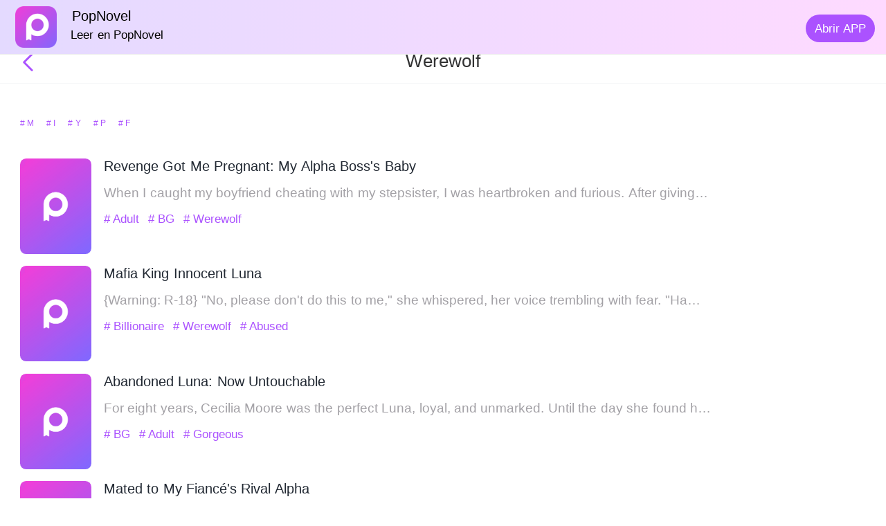

--- FILE ---
content_type: text/html; charset=utf-8
request_url: https://m.popnovel.net/es/all-tags/Werewolf
body_size: 55523
content:
<!doctype html>
<html data-n-head-ssr lang="en" data-n-head="%7B%22lang%22:%7B%22ssr%22:%22en%22%7D%7D">
  <head >
    <meta  charset="utf-8"><meta  name="viewport" content="width=device-width, initial-scale=1, maximum-scale=1, minimum-scale=1, user-scalable=no, viewport-fit=cover"><meta  name="google-site-verification" content="H7IA7fkkSKe5cTtc8beyMkTxjZyb9vDQ0mMXmNTH1oE"><meta  property="og:site_name" content="PopNovel,PopNovel,novel cat,NovelCat,webnovel,dreame,wattpad,goodnovel"><meta  name="keywords" content="Werewolf novel stories Stories,Werewolf novel stories novel,online Werewolf novel stories story series"><meta  name="description" content="PopNovel platform provides free online reading of various series of novels, providing readers with romance novel，web novel，visual novel games, etc. "><title>Werewolf novel stories Stories series - PopNovel</title><base href="/"><link  rel="icon" type="image/x-icon" href="/favicon.ico"><link  rel="dns-prefetch" href="//m.popnovel.net"><link  rel="canonical" href="https://m.popnovel.net/es/all-tags/Werewolf"><script  src="/js/flexible.js" type="text/javascript" charset="utf-8"></script><link rel="preload" href="/_nuxt/runtime.6a7130e.js" as="script"><link rel="preload" href="/_nuxt/commons/app.13bfa52.js" as="script"><link rel="preload" href="/_nuxt/vendors/app.23d0d4f.js" as="script"><link rel="preload" href="/_nuxt/app.464e70d.js" as="script"><link rel="preload" href="/_nuxt/pages/all-tags/_subid/index.b35fd11.js" as="script"><style data-vue-ssr-id="551ce948:0 426854d0:0 b915bbb2:0 51b9801a:0 b8c087c2:0 9b3a7160:0 cceef9b0:0 3f12164c:0 10fcec22:0">.page-enter-active,.page-leave-active{transition:opacity .1s}.page-enter,.page-leave-active{opacity:0}img[alt]{color:#000;font-size:.32rem}
a,button,div,img,input,textarea{-webkit-tap-highlight-color:rgba(255,255,255,0)}button{background:none;border:none;cursor:pointer}a,a:hover{color:inherit;-webkit-text-decoration:none;text-decoration:none}.mload{margin:auto;position:fixed;top:40%;width:100%}img[src=""]{display:none;opacity:0}img:not([src]),img[src=""]{opacity:0}a,div,img{-webkit-tap-highlight-color:transparent;-webkit-touch-callout:none;-webkit-user-select:none;-moz-user-select:none;user-select:none}.van-loading{color:#ab52ff!important}.fade-enter-active,.fade-leave-active{transition:opacity .1s}.fade-enter,.fade-leave-to{opacity:0}.book-classify{z-index:10}::-webkit-scrollbar{width:0}.borderBottom1px{position:relative}.borderBottom1px:after{border-bottom:.02667rem solid #eaebef;bottom:0;content:"";left:0;position:absolute;right:0;-webkit-transform:scaleY(.5);-webkit-transform-origin:0 0}.borderBottom1pxdashed{position:relative}.borderBottom1pxdashed:after{border-bottom:.02667rem dashed #fff;bottom:0;content:"";left:0;position:absolute;right:0;-webkit-transform:scaleY(.5);-webkit-transform-origin:0 0}@font-face{font-family:"dypinghei";font-style:normal;font-weight:400;src:url(/_nuxt/fonts/DIN-BlackItalic.oaf.f5b2a05.otf)}.van-nav-bar .van-icon{color:#ab52ff!important}.border-1px{border:.02667rem solid #04cbb0;border-radius:.66667rem}.border-1px:after{border:.02667rem solid #04cbb0}@media (-webkit-device-pixel-ratio:1.5),(min-device-pixel-ratio:1.5){.border-1px:after{transform:scaleY(.7)}}@media (-webkit-device-pixel-ratio:2),(min-device-pixel-ratio:2){.border-1px:after{transform:scaleY(.5)}}@media (-webkit-device-pixel-ratio:3),(min-device-pixel-ratio:3){.border-1px:after{transform:scaleY(.33)}}::-webkit-scrollbar{display:none}.splitWord{-webkit-line-clamp:2;width:94%}.splitWord,.splitWordOneRow{display:-webkit-box;word-break:break-all;-webkit-box-orient:vertical;overflow:hidden;text-overflow:ellipsis}.splitWordOneRow{-webkit-line-clamp:1}[v-cloak]{display:none!important}.shadow:active{opacity:.5}.mdtag{margin-right:-.02667rem;margin-top:-.02933rem}
@-webkit-keyframes van-slide-up-enter{0%{-webkit-transform:translate3d(0,100%,0);transform:translate3d(0,100%,0)}}@keyframes van-slide-up-enter{0%{-webkit-transform:translate3d(0,100%,0);transform:translate3d(0,100%,0)}}@-webkit-keyframes van-slide-up-leave{to{-webkit-transform:translate3d(0,100%,0);transform:translate3d(0,100%,0)}}@keyframes van-slide-up-leave{to{-webkit-transform:translate3d(0,100%,0);transform:translate3d(0,100%,0)}}@-webkit-keyframes van-slide-down-enter{0%{-webkit-transform:translate3d(0,-100%,0);transform:translate3d(0,-100%,0)}}@keyframes van-slide-down-enter{0%{-webkit-transform:translate3d(0,-100%,0);transform:translate3d(0,-100%,0)}}@-webkit-keyframes van-slide-down-leave{to{-webkit-transform:translate3d(0,-100%,0);transform:translate3d(0,-100%,0)}}@keyframes van-slide-down-leave{to{-webkit-transform:translate3d(0,-100%,0);transform:translate3d(0,-100%,0)}}@-webkit-keyframes van-slide-left-enter{0%{-webkit-transform:translate3d(-100%,0,0);transform:translate3d(-100%,0,0)}}@keyframes van-slide-left-enter{0%{-webkit-transform:translate3d(-100%,0,0);transform:translate3d(-100%,0,0)}}@-webkit-keyframes van-slide-left-leave{to{-webkit-transform:translate3d(-100%,0,0);transform:translate3d(-100%,0,0)}}@keyframes van-slide-left-leave{to{-webkit-transform:translate3d(-100%,0,0);transform:translate3d(-100%,0,0)}}@-webkit-keyframes van-slide-right-enter{0%{-webkit-transform:translate3d(100%,0,0);transform:translate3d(100%,0,0)}}@keyframes van-slide-right-enter{0%{-webkit-transform:translate3d(100%,0,0);transform:translate3d(100%,0,0)}}@-webkit-keyframes van-slide-right-leave{to{-webkit-transform:translate3d(100%,0,0);transform:translate3d(100%,0,0)}}@keyframes van-slide-right-leave{to{-webkit-transform:translate3d(100%,0,0);transform:translate3d(100%,0,0)}}@-webkit-keyframes van-fade-in{0%{opacity:0}to{opacity:1}}@keyframes van-fade-in{0%{opacity:0}to{opacity:1}}@-webkit-keyframes van-fade-out{0%{opacity:1}to{opacity:0}}@keyframes van-fade-out{0%{opacity:1}to{opacity:0}}@-webkit-keyframes van-rotate{0%{-webkit-transform:rotate(0deg);transform:rotate(0deg)}to{-webkit-transform:rotate(1turn);transform:rotate(1turn)}}@keyframes van-rotate{0%{-webkit-transform:rotate(0deg);transform:rotate(0deg)}to{-webkit-transform:rotate(1turn);transform:rotate(1turn)}}@-webkit-keyframes van-notice-bar-play{to{-webkit-transform:translate3d(-100%,0,0);transform:translate3d(-100%,0,0)}}@keyframes van-notice-bar-play{to{-webkit-transform:translate3d(-100%,0,0);transform:translate3d(-100%,0,0)}}@-webkit-keyframes van-notice-bar-play-infinite{to{-webkit-transform:translate3d(-100%,0,0);transform:translate3d(-100%,0,0)}}@keyframes van-notice-bar-play-infinite{to{-webkit-transform:translate3d(-100%,0,0);transform:translate3d(-100%,0,0)}}@-webkit-keyframes van-circular{0%{stroke-dasharray:1,200;stroke-dashoffset:0}50%{stroke-dasharray:90,150;stroke-dashoffset:-40}to{stroke-dasharray:90,150;stroke-dashoffset:-120}}@keyframes van-circular{0%{stroke-dasharray:1,200;stroke-dashoffset:0}50%{stroke-dasharray:90,150;stroke-dashoffset:-40}to{stroke-dasharray:90,150;stroke-dashoffset:-120}}@-webkit-keyframes van-cursor-flicker{0%,to{opacity:0}50%{opacity:1}}@keyframes van-cursor-flicker{0%,to{opacity:0}50%{opacity:1}}@-webkit-keyframes van-skeleton-blink{50%{opacity:.6}}@keyframes van-skeleton-blink{50%{opacity:.6}}html{-webkit-tap-highlight-color:transparent}body{margin:0}a{-webkit-text-decoration:none;text-decoration:none}[class*=van-]:focus,a:focus,button:focus,input:focus,textarea:focus{outline:0}ol,ul{list-style:none;margin:0;padding:0}button,input,textarea{color:inherit;font:inherit}.van-ellipsis{overflow:hidden;text-overflow:ellipsis;white-space:nowrap}.van-multi-ellipsis--l2,.van-multi-ellipsis--l3{display:-webkit-box;overflow:hidden;text-overflow:ellipsis;-webkit-line-clamp:2;-webkit-box-orient:vertical}.van-multi-ellipsis--l3{-webkit-line-clamp:3}.van-clearfix:after{clear:both;content:"";display:table}[class*=van-hairline]:after{border:0 solid #ebedf0;bottom:-50%;box-sizing:border-box;content:" ";left:-50%;pointer-events:none;position:absolute;right:-50%;top:-50%;-webkit-transform:scale(.5);transform:scale(.5)}.van-hairline,.van-hairline--bottom,.van-hairline--left,.van-hairline--right,.van-hairline--surround,.van-hairline--top,.van-hairline--top-bottom{position:relative}.van-hairline--top:after{border-top-width:.02667rem}.van-hairline--left:after{border-left-width:.02667rem}.van-hairline--right:after{border-right-width:.02667rem}.van-hairline--bottom:after{border-bottom-width:.02667rem}.van-hairline--top-bottom:after,.van-hairline-unset--top-bottom:after{border-width:.02667rem 0}.van-hairline--surround:after{border-width:.02667rem}.van-fade-enter-active{-webkit-animation:van-fade-in .3s;animation:van-fade-in .3s}.van-fade-leave-active{-webkit-animation:van-fade-out .3s;animation:van-fade-out .3s}.van-slide-up-enter-active{-webkit-animation:van-slide-up-enter .3s ease both;animation:van-slide-up-enter .3s ease both}.van-slide-up-leave-active{-webkit-animation:van-slide-up-leave .3s ease both;animation:van-slide-up-leave .3s ease both}.van-slide-down-enter-active{-webkit-animation:van-slide-down-enter .3s ease both;animation:van-slide-down-enter .3s ease both}.van-slide-down-leave-active{-webkit-animation:van-slide-down-leave .3s ease both;animation:van-slide-down-leave .3s ease both}.van-slide-left-enter-active{-webkit-animation:van-slide-left-enter .3s ease both;animation:van-slide-left-enter .3s ease both}.van-slide-left-leave-active{-webkit-animation:van-slide-left-leave .3s ease both;animation:van-slide-left-leave .3s ease both}.van-slide-right-enter-active{-webkit-animation:van-slide-right-enter .3s ease both;animation:van-slide-right-enter .3s ease both}.van-slide-right-leave-active{-webkit-animation:van-slide-right-leave .3s ease both;animation:van-slide-right-leave .3s ease both}.van-overlay{background-color:rgba(0,0,0,.7);height:100%;left:0;position:fixed;top:0;width:100%}.van-info{background-color:#ee0a24;border:.02667rem solid #fff;border-radius:.42667rem;box-sizing:border-box;color:#fff;font-family:PingFang SC,Helvetica Neue,Arial,sans-serif;font-size:.32rem;font-weight:500;line-height:.37333rem;min-width:.42667rem;padding:0 .08rem;position:absolute;right:0;text-align:center;top:0;-webkit-transform:translate(50%,-50%);transform:translate(50%,-50%);-webkit-transform-origin:100%;transform-origin:100%}.van-info--dot{background-color:#ee0a24;border-radius:100%;height:.21333rem;min-width:0;width:.21333rem}.van-sidebar-item{box-sizing:border-box;color:#323233;display:block;font-size:.37333rem;line-height:.53333rem;overflow:hidden;padding:.53333rem .32rem .53333rem .21333rem;word-wrap:break-word;background-color:#fafafa;border-left:.08rem solid transparent;-webkit-user-select:none;user-select:none}.van-sidebar-item__text{display:inline-block;position:relative}.van-sidebar-item:active{background-color:#f2f3f5}.van-sidebar-item:not(:last-child):after,.van-step--vertical:not(:last-child):after{border-bottom-width:.02667rem}.van-sidebar-item--select{background-color:#fff;border-color:#ee0a24;color:#323233;font-weight:500}.van-sidebar-item--select:after{border-right-width:.02667rem}.van-sidebar-item--select:active{background-color:#fff}.van-sidebar-item--disabled{color:#c8c9cc}.van-sidebar-item--disabled:active{background-color:#fafafa}.van-image{display:inline-block;position:relative}.van-image--round{border-radius:50%;overflow:hidden}.van-image--round img{border-radius:inherit}.van-image__error,.van-image__img,.van-image__loading{display:block;height:100%;width:100%}.van-image__error,.van-image__loading{display:-webkit-box;display:-webkit-flex;display:flex;left:0;position:absolute;top:0;-webkit-box-orient:vertical;-webkit-box-direction:normal;-webkit-flex-direction:column;flex-direction:column;-webkit-box-align:center;-webkit-align-items:center;align-items:center;-webkit-box-pack:center;background-color:#f7f8fa;color:#969799;font-size:.37333rem;-webkit-justify-content:center;justify-content:center}@font-face{font-display:auto;font-family:"vant-icon";font-style:normal;font-weight:400;src:url(https://img.yzcdn.cn/vant/vant-icon-d3825a.woff2) format("woff2"),url(https://img.yzcdn.cn/vant/vant-icon-d3825a.woff) format("woff"),url(https://img.yzcdn.cn/vant/vant-icon-d3825a.ttf) format("truetype")}.van-icon{font:.37333rem/1 "vant-icon";font-size:inherit;position:relative;text-rendering:auto;-webkit-font-smoothing:antialiased}.van-icon,.van-icon:before{display:inline-block}.van-icon-add-o:before{content:"\F000"}.van-icon-add-square:before{content:"\F001"}.van-icon-add:before{content:"\F002"}.van-icon-after-sale:before{content:"\F003"}.van-icon-aim:before{content:"\F004"}.van-icon-alipay:before{content:"\F005"}.van-icon-apps-o:before{content:"\F006"}.van-icon-arrow-down:before{content:"\F007"}.van-icon-arrow-left:before{content:"\F008"}.van-icon-arrow-up:before{content:"\F009"}.van-icon-arrow:before{content:"\F00A"}.van-icon-ascending:before{content:"\F00B"}.van-icon-audio:before{content:"\F00C"}.van-icon-award-o:before{content:"\F00D"}.van-icon-award:before{content:"\F00E"}.van-icon-bag-o:before{content:"\F00F"}.van-icon-bag:before{content:"\F010"}.van-icon-balance-list-o:before{content:"\F011"}.van-icon-balance-list:before{content:"\F012"}.van-icon-balance-o:before{content:"\F013"}.van-icon-balance-pay:before{content:"\F014"}.van-icon-bar-chart-o:before{content:"\F015"}.van-icon-bars:before{content:"\F016"}.van-icon-bell:before{content:"\F017"}.van-icon-bill-o:before{content:"\F018"}.van-icon-bill:before{content:"\F019"}.van-icon-birthday-cake-o:before{content:"\F01A"}.van-icon-bookmark-o:before{content:"\F01B"}.van-icon-bookmark:before{content:"\F01C"}.van-icon-browsing-history-o:before{content:"\F01D"}.van-icon-browsing-history:before{content:"\F01E"}.van-icon-brush-o:before{content:"\F01F"}.van-icon-bulb-o:before{content:"\F020"}.van-icon-bullhorn-o:before{content:"\F021"}.van-icon-calender-o:before{content:"\F022"}.van-icon-card:before{content:"\F023"}.van-icon-cart-circle-o:before{content:"\F024"}.van-icon-cart-circle:before{content:"\F025"}.van-icon-cart-o:before{content:"\F026"}.van-icon-cart:before{content:"\F027"}.van-icon-cash-back-record:before{content:"\F028"}.van-icon-cash-on-deliver:before{content:"\F029"}.van-icon-cashier-o:before{content:"\F02A"}.van-icon-certificate:before{content:"\F02B"}.van-icon-chart-trending-o:before{content:"\F02C"}.van-icon-chat-o:before{content:"\F02D"}.van-icon-chat:before{content:"\F02E"}.van-icon-checked:before{content:"\F02F"}.van-icon-circle:before{content:"\F030"}.van-icon-clear:before{content:"\F031"}.van-icon-clock-o:before{content:"\F032"}.van-icon-clock:before{content:"\F033"}.van-icon-close:before{content:"\F034"}.van-icon-closed-eye:before{content:"\F035"}.van-icon-cluster-o:before{content:"\F036"}.van-icon-cluster:before{content:"\F037"}.van-icon-column:before{content:"\F038"}.van-icon-comment-circle-o:before{content:"\F039"}.van-icon-comment-circle:before{content:"\F03A"}.van-icon-comment-o:before{content:"\F03B"}.van-icon-comment:before{content:"\F03C"}.van-icon-completed:before{content:"\F03D"}.van-icon-contact:before{content:"\F03E"}.van-icon-coupon-o:before{content:"\F03F"}.van-icon-coupon:before{content:"\F040"}.van-icon-credit-pay:before{content:"\F041"}.van-icon-cross:before{content:"\F042"}.van-icon-debit-pay:before{content:"\F043"}.van-icon-delete:before{content:"\F044"}.van-icon-descending:before{content:"\F045"}.van-icon-description:before{content:"\F046"}.van-icon-desktop-o:before{content:"\F047"}.van-icon-diamond-o:before{content:"\F048"}.van-icon-diamond:before{content:"\F049"}.van-icon-discount:before{content:"\F04A"}.van-icon-down:before{content:"\F04B"}.van-icon-ecard-pay:before{content:"\F04C"}.van-icon-edit:before{content:"\F04D"}.van-icon-ellipsis:before{content:"\F04E"}.van-icon-empty:before{content:"\F04F"}.van-icon-envelop-o:before{content:"\F050"}.van-icon-exchange:before{content:"\F051"}.van-icon-expand-o:before{content:"\F052"}.van-icon-expand:before{content:"\F053"}.van-icon-eye-o:before{content:"\F054"}.van-icon-eye:before{content:"\F055"}.van-icon-fail:before{content:"\F056"}.van-icon-failure:before{content:"\F057"}.van-icon-filter-o:before{content:"\F058"}.van-icon-fire-o:before{content:"\F059"}.van-icon-fire:before{content:"\F05A"}.van-icon-flag-o:before{content:"\F05B"}.van-icon-flower-o:before{content:"\F05C"}.van-icon-free-postage:before{content:"\F05D"}.van-icon-friends-o:before{content:"\F05E"}.van-icon-friends:before{content:"\F05F"}.van-icon-gem-o:before{content:"\F060"}.van-icon-gem:before{content:"\F061"}.van-icon-gift-card-o:before{content:"\F062"}.van-icon-gift-card:before{content:"\F063"}.van-icon-gift-o:before{content:"\F064"}.van-icon-gift:before{content:"\F065"}.van-icon-gold-coin-o:before{content:"\F066"}.van-icon-gold-coin:before{content:"\F067"}.van-icon-good-job-o:before{content:"\F068"}.van-icon-good-job:before{content:"\F069"}.van-icon-goods-collect-o:before{content:"\F06A"}.van-icon-goods-collect:before{content:"\F06B"}.van-icon-graphic:before{content:"\F06C"}.van-icon-home-o:before{content:"\F06D"}.van-icon-hot-o:before{content:"\F06E"}.van-icon-hot-sale-o:before{content:"\F06F"}.van-icon-hot-sale:before{content:"\F070"}.van-icon-hot:before{content:"\F071"}.van-icon-hotel-o:before{content:"\F072"}.van-icon-idcard:before{content:"\F073"}.van-icon-info-o:before{content:"\F074"}.van-icon-info:before{content:"\F075"}.van-icon-invition:before{content:"\F076"}.van-icon-label-o:before{content:"\F077"}.van-icon-label:before{content:"\F078"}.van-icon-like-o:before{content:"\F079"}.van-icon-like:before{content:"\F07A"}.van-icon-live:before{content:"\F07B"}.van-icon-location-o:before{content:"\F07C"}.van-icon-location:before{content:"\F07D"}.van-icon-lock:before{content:"\F07E"}.van-icon-logistics:before{content:"\F07F"}.van-icon-manager-o:before{content:"\F080"}.van-icon-manager:before{content:"\F081"}.van-icon-map-marked:before{content:"\F082"}.van-icon-medal-o:before{content:"\F083"}.van-icon-medal:before{content:"\F084"}.van-icon-more-o:before{content:"\F085"}.van-icon-more:before{content:"\F086"}.van-icon-music-o:before{content:"\F087"}.van-icon-music:before{content:"\F088"}.van-icon-new-arrival-o:before{content:"\F089"}.van-icon-new-arrival:before{content:"\F08A"}.van-icon-new-o:before{content:"\F08B"}.van-icon-new:before{content:"\F08C"}.van-icon-newspaper-o:before{content:"\F08D"}.van-icon-notes-o:before{content:"\F08E"}.van-icon-orders-o:before{content:"\F08F"}.van-icon-other-pay:before{content:"\F090"}.van-icon-paid:before{content:"\F091"}.van-icon-passed:before{content:"\F092"}.van-icon-pause-circle-o:before{content:"\F093"}.van-icon-pause-circle:before{content:"\F094"}.van-icon-pause:before{content:"\F095"}.van-icon-peer-pay:before{content:"\F096"}.van-icon-pending-payment:before{content:"\F097"}.van-icon-phone-circle-o:before{content:"\F098"}.van-icon-phone-circle:before{content:"\F099"}.van-icon-phone-o:before{content:"\F09A"}.van-icon-phone:before{content:"\F09B"}.van-icon-photo-o:before{content:"\F09C"}.van-icon-photo:before{content:"\F09D"}.van-icon-photograph:before{content:"\F09E"}.van-icon-play-circle-o:before{content:"\F09F"}.van-icon-play-circle:before{content:"\F0A0"}.van-icon-play:before{content:"\F0A1"}.van-icon-plus:before{content:"\F0A2"}.van-icon-point-gift-o:before{content:"\F0A3"}.van-icon-point-gift:before{content:"\F0A4"}.van-icon-points:before{content:"\F0A5"}.van-icon-printer:before{content:"\F0A6"}.van-icon-qr-invalid:before{content:"\F0A7"}.van-icon-qr:before{content:"\F0A8"}.van-icon-question-o:before{content:"\F0A9"}.van-icon-question:before{content:"\F0AA"}.van-icon-records:before{content:"\F0AB"}.van-icon-refund-o:before{content:"\F0AC"}.van-icon-replay:before{content:"\F0AD"}.van-icon-scan:before{content:"\F0AE"}.van-icon-search:before{content:"\F0AF"}.van-icon-send-gift-o:before{content:"\F0B0"}.van-icon-send-gift:before{content:"\F0B1"}.van-icon-service-o:before{content:"\F0B2"}.van-icon-service:before{content:"\F0B3"}.van-icon-setting-o:before{content:"\F0B4"}.van-icon-setting:before{content:"\F0B5"}.van-icon-share:before{content:"\F0B6"}.van-icon-shop-collect-o:before{content:"\F0B7"}.van-icon-shop-collect:before{content:"\F0B8"}.van-icon-shop-o:before{content:"\F0B9"}.van-icon-shop:before{content:"\F0BA"}.van-icon-shopping-cart-o:before{content:"\F0BB"}.van-icon-shopping-cart:before{content:"\F0BC"}.van-icon-shrink:before{content:"\F0BD"}.van-icon-sign:before{content:"\F0BE"}.van-icon-smile-comment-o:before{content:"\F0BF"}.van-icon-smile-comment:before{content:"\F0C0"}.van-icon-smile-o:before{content:"\F0C1"}.van-icon-smile:before{content:"\F0C2"}.van-icon-star-o:before{content:"\F0C3"}.van-icon-star:before{content:"\F0C4"}.van-icon-stop-circle-o:before{content:"\F0C5"}.van-icon-stop-circle:before{content:"\F0C6"}.van-icon-stop:before{content:"\F0C7"}.van-icon-success:before{content:"\F0C8"}.van-icon-thumb-circle-o:before{content:"\F0C9"}.van-icon-thumb-circle:before{content:"\F0CA"}.van-icon-todo-list-o:before{content:"\F0CB"}.van-icon-todo-list:before{content:"\F0CC"}.van-icon-tosend:before{content:"\F0CD"}.van-icon-tv-o:before{content:"\F0CE"}.van-icon-umbrella-circle:before{content:"\F0CF"}.van-icon-underway-o:before{content:"\F0D0"}.van-icon-underway:before{content:"\F0D1"}.van-icon-upgrade:before{content:"\F0D2"}.van-icon-user-circle-o:before{content:"\F0D3"}.van-icon-user-o:before{content:"\F0D4"}.van-icon-video-o:before{content:"\F0D5"}.van-icon-video:before{content:"\F0D6"}.van-icon-vip-card-o:before{content:"\F0D7"}.van-icon-vip-card:before{content:"\F0D8"}.van-icon-volume-o:before{content:"\F0D9"}.van-icon-volume:before{content:"\F0DA"}.van-icon-wap-home-o:before{content:"\F0DB"}.van-icon-wap-home:before{content:"\F0DC"}.van-icon-wap-nav:before{content:"\F0DD"}.van-icon-warn-o:before{content:"\F0DE"}.van-icon-warning-o:before{content:"\F0DF"}.van-icon-warning:before{content:"\F0E0"}.van-icon-weapp-nav:before{content:"\F0E1"}.van-icon-wechat:before{content:"\F0E2"}.van-icon-youzan-shield:before{content:"\F0E3"}.van-icon__image{height:1em;width:1em}.van-tabbar-item{display:-webkit-box;display:-webkit-flex;display:flex;-webkit-box-flex:1;-webkit-flex:1;flex:1;-webkit-box-orient:vertical;-webkit-box-direction:normal;-webkit-flex-direction:column;flex-direction:column;-webkit-box-align:center;-webkit-align-items:center;align-items:center;-webkit-box-pack:center;color:#646566;font-size:.32rem;-webkit-justify-content:center;justify-content:center;line-height:1}.van-tabbar-item__icon{font-size:.48rem;margin-bottom:.13333rem;position:relative}.van-tabbar-item__icon .van-icon{display:block;min-width:1em}.van-tabbar-item__icon img{display:block;height:.48rem}.van-tabbar-item--active{color:#1989fa}.van-tabbar-item .van-info{margin-top:.05333rem}.van-step{position:relative;-webkit-box-flex:1;color:#969799;-webkit-flex:1;flex:1;font-size:.37333rem}.van-step__circle{background-color:#969799;border-radius:50%;display:block;height:.13333rem;width:.13333rem}.van-step__line{background-color:#ebedf0;position:absolute}.van-step--horizontal{float:left}.van-step--horizontal:first-child .van-step__title{margin-left:0;-webkit-transform:none;transform:none}.van-step--horizontal:last-child{position:absolute;right:.02667rem;width:auto}.van-step--horizontal:last-child .van-step__title{margin-left:0;-webkit-transform:none;transform:none}.van-step--horizontal:last-child .van-step__circle-container{left:auto;right:-.24rem}.van-step--horizontal .van-step__circle-container{background-color:#fff;left:-.21333rem;padding:0 .21333rem;position:absolute;top:.8rem;-webkit-transform:translateY(-50%);transform:translateY(-50%);z-index:1}.van-step--horizontal .van-step__title{display:inline-block;font-size:.32rem;margin-left:.08rem;-webkit-transform:translateX(-50%);transform:translateX(-50%)}@media (max-width:321px){.van-step--horizontal .van-step__title{font-size:.29333rem}}.van-step--horizontal .van-step__line{height:.02667rem;left:0;top:.8rem;width:100%}.van-step--horizontal .van-step__icon{display:block;font-size:.32rem}.van-step--horizontal .van-step--process{color:#323233}.van-step--vertical{display:block;float:none;line-height:.48rem;padding:.26667rem .26667rem .26667rem 0}.van-step--vertical:first-child:before{background-color:#fff;content:"";height:.53333rem;left:-.4rem;position:absolute;top:0;width:.02667rem;z-index:1}.van-step--vertical .van-step__circle-container{font-size:.32rem;left:-.4rem;line-height:1;position:absolute;top:.50667rem;-webkit-transform:translate(-50%,-50%);transform:translate(-50%,-50%);z-index:2}.van-step--vertical .van-step__line{height:100%;left:-.4rem;top:.42667rem;width:.02667rem}.van-step:last-child .van-step__line{width:0}.van-step--finish{color:#323233}.van-step--finish .van-step__circle,.van-step--finish .van-step__line{background-color:#07c160}.van-rate{display:-webkit-inline-box;display:-webkit-inline-flex;display:inline-flex;-webkit-user-select:none;user-select:none}.van-rate__item{position:relative}.van-rate__item:not(:last-child){padding-right:.10667rem}.van-rate__icon{display:block;font-size:.53333rem;width:1em}.van-rate__icon--half{left:0;overflow:hidden;position:absolute;top:0;width:.5em}.van-notice-bar{display:-webkit-box;display:-webkit-flex;display:flex;position:relative;-webkit-box-align:center;-webkit-align-items:center;align-items:center;background-color:#fffbe8;color:#ed6a0c;font-size:.37333rem;height:1.06667rem;line-height:.64rem;padding:0 .42667rem}.van-notice-bar__left-icon,.van-notice-bar__right-icon{font-size:.42667rem;min-width:.58667rem}.van-notice-bar__right-icon{text-align:right}.van-notice-bar__wrap{position:relative;-webkit-box-flex:1;-webkit-flex:1;flex:1;height:.64rem;overflow:hidden}.van-notice-bar__content{position:absolute;white-space:nowrap}.van-notice-bar__content.van-ellipsis{max-width:100%}.van-notice-bar__play{-webkit-animation:van-notice-bar-play linear both;animation:van-notice-bar-play linear both}.van-notice-bar__play--infinite{-webkit-animation:van-notice-bar-play-infinite linear infinite both;animation:van-notice-bar-play-infinite linear infinite both}.van-notice-bar--wrapable{height:auto;padding:.21333rem .42667rem}.van-notice-bar--wrapable .van-notice-bar__wrap{height:auto}.van-notice-bar--wrapable .van-notice-bar__content{position:relative;white-space:normal;word-wrap:break-word}.van-nav-bar{background-color:#fff;height:1.22667rem;line-height:1.22667rem;position:relative;text-align:center;-webkit-user-select:none;user-select:none}.van-nav-bar .van-icon{color:#1989fa;vertical-align:middle}.van-nav-bar__arrow{font-size:.42667rem;min-width:1em}.van-nav-bar__arrow+.van-nav-bar__text{margin-left:-.53333rem;padding-left:.66667rem}.van-nav-bar--fixed{left:0;position:fixed;top:0;width:100%}.van-nav-bar__title{color:#323233;font-size:.42667rem;font-weight:500;margin:0 auto;max-width:60%}.van-nav-bar__left,.van-nav-bar__right{bottom:0;font-size:.37333rem;position:absolute}.van-nav-bar__left{left:.42667rem}.van-nav-bar__right{right:.42667rem}.van-nav-bar__text{color:#1989fa;display:inline-block;margin:0 -.42667rem;padding:0 .42667rem;vertical-align:middle}.van-grid-item__content--clickable:active,.van-nav-bar__text:active{background-color:#f2f3f5}.van-grid-item{box-sizing:border-box;position:relative}.van-grid-item--square{height:0}.van-grid-item__content{display:-webkit-box;display:-webkit-flex;display:flex;-webkit-box-orient:vertical;-webkit-box-direction:normal;background-color:#fff;box-sizing:border-box;-webkit-flex-direction:column;flex-direction:column;height:100%;padding:.42667rem .21333rem}.van-grid-item__content:after{border-width:0 .02667rem .02667rem 0;z-index:1}.van-grid-item__content--square{left:0;position:absolute;right:0;top:0}.van-grid-item__content--center{-webkit-box-align:center;-webkit-align-items:center;align-items:center;-webkit-box-pack:center;-webkit-justify-content:center;justify-content:center}.van-grid-item__content--surround:after{border-width:.02667rem}.van-grid-item__icon{font-size:.74667rem}.van-grid-item__icon-wrapper{position:relative}.van-grid-item__text{color:#646566;font-size:.32rem;word-wrap:break-word}.van-grid-item__icon+.van-grid-item__text{margin-top:.21333rem}.van-goods-action-icon{display:-webkit-box;display:-webkit-flex;display:flex;-webkit-box-orient:vertical;-webkit-box-direction:normal;-webkit-flex-direction:column;flex-direction:column;-webkit-box-pack:center;background-color:#fff;color:#646566;font-size:.26667rem;height:1.33333rem;-webkit-justify-content:center;justify-content:center;line-height:1;min-width:1.28rem;text-align:center}.van-goods-action-icon:active{background-color:#f2f3f5}.van-goods-action-icon__icon{color:#323233;font-size:.48rem;margin:0 auto .13333rem;width:1em}.van-checkbox{display:-webkit-box;display:-webkit-flex;display:flex;-webkit-box-align:center;-webkit-align-items:center;align-items:center;overflow:hidden;-webkit-user-select:none;user-select:none}.van-checkbox__icon{-webkit-box-flex:0;-webkit-flex:none;flex:none;font-size:.53333rem;height:1em;line-height:1em}.van-checkbox__icon .van-icon{border:.02667rem solid #c8c9cc;box-sizing:border-box;color:transparent;display:block;font-size:.8em;height:1.25em;line-height:inherit;text-align:center;-webkit-transition-duration:.2s;transition-duration:.2s;-webkit-transition-property:color,border-color,background-color;transition-property:color,border-color,background-color;width:1.25em}.van-checkbox__icon--round .van-icon{border-radius:100%}.van-checkbox__icon--checked .van-icon{background-color:#1989fa;border-color:#1989fa;color:#fff}.van-checkbox__icon--disabled .van-icon{background-color:#ebedf0;border-color:#c8c9cc}.van-checkbox__icon--disabled.van-checkbox__icon--checked .van-icon{color:#c8c9cc}.van-checkbox__label{color:#323233;line-height:.53333rem;margin-left:.21333rem}.van-checkbox__label--left{margin:0 .21333rem 0 0}.van-checkbox__label--disabled,.van-radio__icon--disabled.van-radio__icon--checked .van-icon{color:#c8c9cc}.van-coupon{background-color:#fff;border-radius:.10667rem;box-shadow:0 0 .10667rem rgba(0,0,0,.1);margin:0 .42667rem .42667rem;overflow:hidden}.van-coupon:active{background-color:#f2f3f5}.van-coupon__content{display:-webkit-box;display:-webkit-flex;display:flex;-webkit-box-align:center;-webkit-align-items:center;align-items:center;box-sizing:border-box;color:#323233;min-height:2.24rem;padding:.37333rem 0}.van-coupon__head{color:#ee0a24;min-width:2.56rem;padding:0 .21333rem;position:relative;text-align:center}.van-coupon__condition{overflow:hidden;text-overflow:ellipsis}.van-coupon__amount,.van-coupon__name,.van-coupon__valid{overflow:hidden;text-overflow:ellipsis;white-space:nowrap}.van-coupon__amount{font-size:.8rem;font-weight:500;margin-bottom:.16rem}.van-coupon__amount span{font-size:40%;font-weight:400}.van-coupon__amount span:not(:empty){margin-left:.05333rem}.van-coupon__condition{font-size:.32rem;line-height:.42667rem;white-space:pre-wrap}.van-coupon__body{position:relative;-webkit-box-flex:1;border-radius:0 .10667rem .10667rem 0;-webkit-flex:1;flex:1}.van-coupon__name{font-size:.37333rem;font-weight:700;line-height:.53333rem;margin-bottom:.26667rem}.van-coupon__valid{font-size:.32rem}.van-coupon__corner{bottom:0;position:absolute;right:.42667rem;top:0}.van-coupon__description{background-color:#fff;border-top:.02667rem dashed #ebedf0;font-size:.32rem;padding:.21333rem .42667rem}.van-coupon--disabled:active{background-color:#fff}.van-coupon--disabled .van-coupon-item__content{height:1.97333rem}.van-coupon--disabled .van-coupon__head{color:inherit}.van-tag{display:-webkit-inline-box;display:-webkit-inline-flex;display:inline-flex;-webkit-box-align:center;-webkit-align-items:center;align-items:center;border-radius:.2em;color:#fff;font-size:.26667rem;line-height:normal;padding:.2em .5em}.van-tag:after{border-color:currentColor;border-radius:.4em}.van-tag--default{background-color:#969799}.van-tag--default.van-tag--plain{color:#969799}.van-tag--danger{background-color:#ee0a24}.van-tag--danger.van-tag--plain{color:#ee0a24}.van-tag--primary{background-color:#1989fa}.van-tag--primary.van-tag--plain{color:#1989fa}.van-tag--success{background-color:#07c160}.van-tag--success.van-tag--plain{color:#07c160}.van-tag--warning{background-color:#ff976a}.van-tag--warning.van-tag--plain{color:#ff976a}.van-tag--plain{background-color:#fff}.van-tag--mark{padding-right:.7em}.van-tag--mark,.van-tag--mark:after{border-radius:0 26.64rem 26.64rem 0}.van-tag--round,.van-tag--round:after{border-radius:26.64rem}.van-tag--medium{font-size:.32rem}.van-tag--large{font-size:.37333rem}.van-tag__close{margin-left:.05333rem}.van-card{background-color:#fafafa;box-sizing:border-box;color:#323233;font-size:.32rem;padding:.21333rem .42667rem;position:relative}.van-card:not(:first-child){margin-top:.21333rem}.van-card__header{display:-webkit-box;display:-webkit-flex;display:flex}.van-card__thumb{position:relative;-webkit-box-flex:0;border-radius:.21333rem;-webkit-flex:none;flex:none;height:2.34667rem;margin-right:.21333rem;width:2.34667rem}.van-card__content{display:-webkit-box;display:-webkit-flex;display:flex;position:relative;-webkit-box-flex:1;-webkit-flex:1;flex:1;-webkit-box-orient:vertical;-webkit-box-direction:normal;-webkit-flex-direction:column;flex-direction:column;-webkit-box-pack:justify;-webkit-justify-content:space-between;justify-content:space-between;min-height:2.34667rem;min-width:0}.van-card__content--centered{-webkit-box-pack:center;-webkit-justify-content:center;justify-content:center}.van-card__desc,.van-card__title{word-wrap:break-word}.van-card__title{font-weight:500;line-height:.42667rem;max-height:.85333rem}.van-card__desc{color:#646566;max-height:.53333rem}.van-card__bottom,.van-card__desc{line-height:.53333rem}.van-card__price{color:#323233;display:inline-block;font-size:.32rem;font-weight:500}.van-card__price-integer{font-size:.42667rem}.van-card__price-decimal,.van-card__price-integer{font-family:Avenir-Heavy,PingFang SC,Helvetica Neue,Arial,sans-serif}.van-card__origin-price{color:#969799;display:inline-block;font-size:.26667rem;margin-left:.13333rem;-webkit-text-decoration:line-through;text-decoration:line-through}.van-card__num{color:#969799;float:right}.van-card__tag{left:0;position:absolute;top:.05333rem}.van-card__footer{-webkit-box-flex:0;-webkit-flex:none;flex:none;text-align:right}.van-card__footer .van-button{margin-left:.13333rem}.van-radio{display:-webkit-box;display:-webkit-flex;display:flex;-webkit-box-align:center;-webkit-align-items:center;align-items:center;overflow:hidden;-webkit-user-select:none;user-select:none}.van-radio__icon{-webkit-box-flex:0;-webkit-flex:none;flex:none;font-size:.53333rem;height:1em;line-height:1em}.van-radio__icon .van-icon{border:.02667rem solid #c8c9cc;box-sizing:border-box;color:transparent;display:block;font-size:.8em;height:1.25em;line-height:inherit;text-align:center;-webkit-transition-duration:.2s;transition-duration:.2s;-webkit-transition-property:color,border-color,background-color;transition-property:color,border-color,background-color;width:1.25em}.van-radio__icon--round .van-icon{border-radius:100%}.van-radio__icon--checked .van-icon{background-color:#1989fa;border-color:#1989fa;color:#fff}.van-radio__icon--disabled .van-icon{background-color:#ebedf0;border-color:#c8c9cc}.van-radio__label{color:#323233;line-height:.53333rem;margin-left:.21333rem}.van-radio__label--left{margin:0 .21333rem 0 0}.van-radio__label--disabled{color:#c8c9cc}.van-cell{background-color:#fff;box-sizing:border-box;color:#323233;display:-webkit-box;display:-webkit-flex;display:flex;font-size:.37333rem;line-height:.64rem;overflow:hidden;padding:.26667rem .42667rem;position:relative;width:100%}.van-cell:not(:last-child):after{border-bottom:.02667rem solid #ebedf0;bottom:0;box-sizing:border-box;content:" ";left:.42667rem;pointer-events:none;position:absolute;right:0;-webkit-transform:scaleY(.5);transform:scaleY(.5)}.van-cell--borderless:after{display:none}.van-cell__label{color:#969799;font-size:.32rem;line-height:.48rem;margin-top:.08rem}.van-cell__title,.van-cell__value{-webkit-box-flex:1;-webkit-flex:1;flex:1}.van-cell__value{color:#969799;overflow:hidden;position:relative;text-align:right;vertical-align:middle;word-wrap:break-word}.van-cell__value--alone{color:#323233;text-align:left}.van-cell__left-icon,.van-cell__right-icon{font-size:.42667rem;height:.64rem;line-height:.64rem;min-width:1em}.van-cell__left-icon{margin-right:.13333rem}.van-cell__right-icon{color:#969799;margin-left:.13333rem}.van-cell--clickable:active{background-color:#f2f3f5}.van-cell--required{overflow:visible}.van-cell--required:before{color:#ee0a24;content:"*";font-size:.37333rem;left:.21333rem;position:absolute}.van-cell--center{-webkit-box-align:center;-webkit-align-items:center;align-items:center}.van-cell--large{padding-bottom:.32rem;padding-top:.32rem}.van-cell--large .van-cell__title{font-size:.42667rem}.van-cell--large .van-cell__label{font-size:.37333rem}.van-coupon-cell--selected{color:#323233}.van-contact-card{padding:.42667rem}.van-contact-card__value{line-height:.53333rem;margin-left:.13333rem}.van-contact-card--add .van-contact-card__value{line-height:1.06667rem}.van-contact-card--add .van-cell__left-icon{color:#1989fa;font-size:1.06667rem}.van-contact-card:before{background:-webkit-repeating-linear-gradient(135deg,#ff6c6c,#ff6c6c 20%,transparent 0,transparent 25%,#1989fa 0,#1989fa 45%,transparent 0,transparent 50%);background:repeating-linear-gradient(-45deg,#ff6c6c,#ff6c6c 20%,transparent 0,transparent 25%,#1989fa 0,#1989fa 45%,transparent 0,transparent 50%);background-size:2.13333rem;bottom:0;content:"";height:.05333rem;left:0;position:absolute;right:0}.van-collapse-item__title .van-cell__right-icon:before{-webkit-transform:rotate(90deg);transform:rotate(90deg);-webkit-transition:-webkit-transform .3s;transition:-webkit-transform .3s;transition:transform .3s;transition:transform .3s,-webkit-transform .3s}.van-collapse-item__title:after{visibility:hidden}.van-collapse-item__title--expanded .van-cell__right-icon:before{-webkit-transform:rotate(-90deg);transform:rotate(-90deg)}.van-collapse-item__title--expanded:after{visibility:visible}.van-collapse-item__title--disabled,.van-collapse-item__title--disabled .van-cell__right-icon{color:#c8c9cc}.van-collapse-item__title--disabled:active{background-color:#fff}.van-collapse-item__wrapper{overflow:hidden;-webkit-transition:height .3s ease-in-out;transition:height .3s ease-in-out;will-change:height}.van-collapse-item__content{background-color:#fff;color:#969799;font-size:.34667rem;line-height:1.5;padding:.42667rem}.van-field__label{-webkit-box-flex:0;-webkit-flex:none;flex:none;width:2.4rem}.van-field__label--center{text-align:center}.van-field__label--right{text-align:right}.van-field__body{display:-webkit-box;display:-webkit-flex;display:flex;-webkit-box-align:center;-webkit-align-items:center;align-items:center}.van-field__control{background-color:transparent;border:0;box-sizing:border-box;color:#323233;display:block;margin:0;min-width:0;padding:0;resize:none;text-align:left;width:100%}.van-field__control::-webkit-input-placeholder{color:#969799}.van-field__control::placeholder{color:#969799}.van-field__control:disabled{color:#969799;-webkit-text-fill-color:#969799;background-color:transparent;opacity:1}.van-field__control--center{text-align:center}.van-field__control--right{text-align:right}.van-field__control[type=date],.van-field__control[type=datetime-local],.van-field__control[type=time]{min-height:.64rem}.van-field__control[type=search]{-webkit-appearance:none}.van-field__button,.van-field__clear,.van-field__icon,.van-field__right-icon{-webkit-flex-shrink:0;flex-shrink:0}.van-field__clear,.van-field__right-icon{line-height:inherit;margin-right:-.21333rem;padding:0 .21333rem}.van-field__clear{color:#c8c9cc;font-size:.42667rem}.van-field__left-icon .van-icon,.van-field__right-icon .van-icon{display:block;font-size:.42667rem;line-height:inherit;min-width:1em}.van-field__left-icon{margin-right:.13333rem}.van-field__right-icon{color:#969799}.van-field__button{padding-left:.21333rem}.van-field__error-message{color:#ee0a24;font-size:.32rem;text-align:left}.van-field__error-message--center{text-align:center}.van-field__error-message--right{text-align:right}.van-field__word-limit{color:#646566;font-size:.32rem;line-height:.42667rem;margin-top:.10667rem;text-align:right}.van-field--error .van-field__control::-webkit-input-placeholder{color:#ee0a24;-webkit-text-fill-color:#ee0a24}.van-field--error .van-field__control,.van-field--error .van-field__control::placeholder{color:#ee0a24;-webkit-text-fill-color:#ee0a24}.van-field--min-height .van-field__control{min-height:1.6rem}.van-search,.van-search__content{display:-webkit-box;display:-webkit-flex;display:flex}.van-search{-webkit-box-align:center;-webkit-align-items:center;align-items:center;box-sizing:border-box;padding:.26667rem .32rem}.van-search__content{-webkit-box-flex:1;background-color:#f7f8fa;border-radius:.05333rem;-webkit-flex:1;flex:1;padding-left:.21333rem}.van-search__content--round{border-radius:.45333rem}.van-search__label{color:#323233;font-size:.37333rem;line-height:.90667rem;padding:0 .13333rem}.van-search .van-cell{-webkit-box-flex:1;background-color:transparent;-webkit-flex:1;flex:1;padding:.13333rem .21333rem .13333rem 0}.van-search .van-cell__left-icon{color:#969799}.van-search--show-action{padding-right:0}.van-search input::-webkit-search-cancel-button,.van-search input::-webkit-search-decoration,.van-search input::-webkit-search-results-button,.van-search input::-webkit-search-results-decoration{display:none}.van-search__action{color:#323233;font-size:.37333rem;line-height:.90667rem;padding:0 .21333rem}.van-search__action:active{background-color:#f2f3f5}.van-overflow-hidden{overflow:hidden!important}.van-popup{background-color:#fff;max-height:100%;overflow-y:auto;position:fixed;-webkit-transition:-webkit-transform .3s ease-out;transition:-webkit-transform .3s ease-out;transition:transform .3s ease-out;transition:transform .3s ease-out,-webkit-transform .3s ease-out;-webkit-overflow-scrolling:touch}.van-popup--center{left:50%;top:50%;-webkit-transform:translate3d(-50%,-50%,0);transform:translate3d(-50%,-50%,0)}.van-popup--center.van-popup--round{border-radius:.53333rem}.van-popup--top{left:0;top:0;width:100%}.van-popup--top.van-popup--round{border-radius:0 0 .53333rem .53333rem}.van-popup--right{right:0;top:50%;-webkit-transform:translate3d(0,-50%,0);transform:translate3d(0,-50%,0)}.van-popup--right.van-popup--round{border-radius:.53333rem 0 0 .53333rem}.van-popup--bottom{bottom:0;left:0;width:100%}.van-popup--bottom.van-popup--round{border-radius:.53333rem .53333rem 0 0}.van-popup--left{left:0;top:50%;-webkit-transform:translate3d(0,-50%,0);transform:translate3d(0,-50%,0)}.van-popup--left.van-popup--round{border-radius:0 .53333rem .53333rem 0}.van-popup--safe-area-inset-bottom{padding-bottom:env(safe-area-inset-bottom)}.van-popup-slide-top-enter,.van-popup-slide-top-leave-active{-webkit-transform:translate3d(0,-100%,0);transform:translate3d(0,-100%,0)}.van-popup-slide-right-enter,.van-popup-slide-right-leave-active{-webkit-transform:translate3d(100%,-50%,0);transform:translate3d(100%,-50%,0)}.van-popup-slide-bottom-enter,.van-popup-slide-bottom-leave-active{-webkit-transform:translate3d(0,100%,0);transform:translate3d(0,100%,0)}.van-popup-slide-left-enter,.van-popup-slide-left-leave-active{-webkit-transform:translate3d(-100%,-50%,0);transform:translate3d(-100%,-50%,0)}.van-popup__close-icon{color:#969799;font-size:.48rem;position:absolute;z-index:1}.van-popup__close-icon:active{opacity:.7}.van-popup__close-icon--top-left{left:.42667rem;top:.42667rem}.van-popup__close-icon--top-right{right:.42667rem;top:.42667rem}.van-popup__close-icon--bottom-left{bottom:.42667rem;left:.42667rem}.van-popup__close-icon--bottom-right{bottom:.42667rem;right:.42667rem}.van-notify{box-sizing:border-box;font-size:.37333rem;line-height:.53333rem;padding:.21333rem .42667rem;text-align:center;white-space:pre-wrap;word-wrap:break-word}.van-notify--primary{background-color:#1989fa}.van-notify--success{background-color:#07c160}.van-notify--danger{background-color:#ee0a24}.van-notify--warning{background-color:#ff976a}.van-dropdown-item{left:0;overflow:hidden;position:fixed;right:0}.van-dropdown-item__option{text-align:left}.van-dropdown-item__option--active,.van-dropdown-item__option--active .van-dropdown-item__icon{color:#1989fa}.van-dropdown-item--up{top:0}.van-dropdown-item--down{bottom:0}.van-dropdown-item__content{max-height:80%;position:absolute}.van-dropdown-item__icon{display:block;line-height:inherit}.van-loading,.van-loading__spinner{position:relative;vertical-align:middle}.van-loading{color:#c8c9cc;font-size:0}.van-loading__spinner{-webkit-animation:van-rotate .8s linear infinite;animation:van-rotate .8s linear infinite;display:inline-block;height:.8rem;max-height:100%;max-width:100%;width:.8rem}.van-loading__spinner--spinner{-webkit-animation-timing-function:steps(12);animation-timing-function:steps(12)}.van-circle svg,.van-loading__spinner--spinner i{height:100%;left:0;position:absolute;top:0;width:100%}.van-loading__spinner--spinner i:before{background-color:currentColor;border-radius:40%;content:" ";display:block;height:25%;margin:0 auto;width:.05333rem}.van-loading__spinner--circular{-webkit-animation-duration:2s;animation-duration:2s}.van-loading__circular{display:block;height:100%;width:100%}.van-loading__circular circle{-webkit-animation:van-circular 1.5s ease-in-out infinite;animation:van-circular 1.5s ease-in-out infinite;stroke:currentColor;stroke-width:3;stroke-linecap:round}.van-loading__text{color:#969799;display:inline-block;font-size:.37333rem;margin-left:.21333rem;vertical-align:middle}.van-loading--vertical{display:-webkit-box;display:-webkit-flex;display:flex;-webkit-box-orient:vertical;-webkit-box-direction:normal;-webkit-flex-direction:column;flex-direction:column;-webkit-box-align:center;-webkit-align-items:center;align-items:center}.van-loading--vertical .van-loading__text{margin:.21333rem 0 0}.van-loading__spinner--spinner i:first-of-type{opacity:1;-webkit-transform:rotate(30deg);transform:rotate(30deg)}.van-loading__spinner--spinner i:nth-of-type(2){opacity:.9375;-webkit-transform:rotate(60deg);transform:rotate(60deg)}.van-loading__spinner--spinner i:nth-of-type(3){opacity:.875;-webkit-transform:rotate(90deg);transform:rotate(90deg)}.van-loading__spinner--spinner i:nth-of-type(4){opacity:.8125;-webkit-transform:rotate(120deg);transform:rotate(120deg)}.van-loading__spinner--spinner i:nth-of-type(5){opacity:.75;-webkit-transform:rotate(150deg);transform:rotate(150deg)}.van-loading__spinner--spinner i:nth-of-type(6){opacity:.6875;-webkit-transform:rotate(180deg);transform:rotate(180deg)}.van-loading__spinner--spinner i:nth-of-type(7){opacity:.625;-webkit-transform:rotate(210deg);transform:rotate(210deg)}.van-loading__spinner--spinner i:nth-of-type(8){opacity:.5625;-webkit-transform:rotate(240deg);transform:rotate(240deg)}.van-loading__spinner--spinner i:nth-of-type(9){opacity:.5;-webkit-transform:rotate(270deg);transform:rotate(270deg)}.van-loading__spinner--spinner i:nth-of-type(10){opacity:.4375;-webkit-transform:rotate(300deg);transform:rotate(300deg)}.van-loading__spinner--spinner i:nth-of-type(11){opacity:.375;-webkit-transform:rotate(330deg);transform:rotate(330deg)}.van-loading__spinner--spinner i:nth-of-type(12){opacity:.3125;-webkit-transform:rotate(1turn);transform:rotate(1turn)}.van-pull-refresh{overflow:hidden;-webkit-user-select:none;user-select:none}.van-pull-refresh__track{position:relative;-webkit-transition-property:-webkit-transform;transition-property:-webkit-transform;transition-property:transform;transition-property:transform,-webkit-transform}.van-pull-refresh__head{height:1.33333rem;left:0;overflow:hidden;position:absolute;top:-1.33333rem;width:100%}.van-list__error-text,.van-list__finished-text,.van-list__loading,.van-pull-refresh__head{color:#969799;font-size:.37333rem;line-height:1.33333rem;text-align:center}.van-list__placeholder{height:0;pointer-events:none}.van-switch,.van-switch__node{background-color:#fff;height:1em}.van-switch{border:.02667rem solid rgba(0,0,0,.1);border-radius:1em;box-sizing:content-box;display:inline-block;font-size:.8rem;position:relative;-webkit-transition:background-color .3s;transition:background-color .3s;width:2em}.van-switch__node{border-radius:100%;box-shadow:0 .08rem .02667rem 0 rgba(0,0,0,.05),0 .05333rem .05333rem 0 rgba(0,0,0,.1),0 .08rem .08rem 0 rgba(0,0,0,.05);left:0;position:absolute;top:0;-webkit-transition:-webkit-transform .3s cubic-bezier(.3,1.05,.4,1.05);transition:-webkit-transform .3s cubic-bezier(.3,1.05,.4,1.05);transition:transform .3s cubic-bezier(.3,1.05,.4,1.05);transition:transform .3s cubic-bezier(.3,1.05,.4,1.05),-webkit-transform .3s cubic-bezier(.3,1.05,.4,1.05);width:1em;z-index:1}.van-switch__loading{height:50%;left:25%;line-height:1;top:25%;width:50%}.van-switch--on{background-color:#1989fa}.van-switch--on .van-switch__node{-webkit-transform:translateX(1em);transform:translateX(1em)}.van-switch--disabled{opacity:.5}.van-switch-cell{padding-bottom:.24rem;padding-top:.24rem}.van-switch-cell--large{padding-bottom:.29333rem;padding-top:.29333rem}.van-switch-cell .van-switch{float:right}.van-button{-webkit-appearance:none;border-radius:.05333rem;box-sizing:border-box;display:inline-block;font-size:.42667rem;height:1.17333rem;line-height:1.12rem;margin:0;padding:0;position:relative;text-align:center;-webkit-transition:opacity .2s;transition:opacity .2s;-webkit-text-size-adjust:100%}.van-button:before{background-color:#000;border:inherit;border-color:#000;border-radius:inherit;content:" ";height:100%;left:50%;opacity:0;position:absolute;top:50%;-webkit-transform:translate(-50%,-50%);transform:translate(-50%,-50%);width:100%}.van-button:active:before{opacity:.1}.van-button--disabled:before,.van-button--loading:before{display:none}.van-button--default{background-color:#fff;border:.02667rem solid #ebedf0;color:#323233}.van-button--primary{background-color:#07c160;border:.02667rem solid #07c160;color:#fff}.van-button--info{background-color:#1989fa;border:.02667rem solid #1989fa;color:#fff}.van-button--danger{background-color:#ee0a24;border:.02667rem solid #ee0a24;color:#fff}.van-button--warning{background-color:#ff976a;border:.02667rem solid #ff976a;color:#fff}.van-button--plain{background-color:#fff}.van-button--plain.van-button--primary{color:#07c160}.van-button--plain.van-button--info{color:#1989fa}.van-button--plain.van-button--danger{color:#ee0a24}.van-button--plain.van-button--warning{color:#ff976a}.van-button--large{height:1.33333rem;line-height:1.28rem;width:100%}.van-button--normal{font-size:.37333rem;padding:0 .4rem}.van-button--small{font-size:.32rem;height:.8rem;line-height:.74667rem;min-width:1.6rem;padding:0 .21333rem}.van-button__loading{color:inherit;display:inline-block;vertical-align:top}.van-button--mini{display:inline-block;font-size:.26667rem;height:.58667rem;line-height:.53333rem;min-width:1.33333rem}.van-button--mini+.van-button--mini{margin-left:.10667rem}.van-button--block{display:block;width:100%}.van-button--disabled{opacity:.5}.van-button--hairline.van-button--round:after,.van-button--round{border-radius:26.64rem}.van-button--hairline.van-button--square:after,.van-button--square{border-radius:0}.van-button__icon{font-size:1.2em;line-height:inherit;min-width:1em;vertical-align:top}.van-button__icon+.van-button__text,.van-button__loading+.van-button__text{display:inline-block;margin-left:.13333rem;vertical-align:top}.van-button--hairline{border-width:0}.van-button--hairline:after{border-color:inherit;border-radius:.10667rem}.van-submit-bar{background-color:#fff;bottom:0;left:0;position:fixed;-webkit-user-select:none;user-select:none;width:100%;z-index:100}.van-submit-bar__tip{background-color:#fff7cc;color:#f56723;font-size:.32rem;line-height:1.5;padding:.21333rem .32rem}.van-submit-bar__tip-icon{font-size:.32rem;min-width:.48rem;vertical-align:middle}.van-submit-bar__tip-text{vertical-align:middle}.van-submit-bar__bar{display:-webkit-box;display:-webkit-flex;display:flex;-webkit-box-align:center;-webkit-align-items:center;align-items:center;-webkit-box-pack:end;font-size:.37333rem;height:1.33333rem;-webkit-justify-content:flex-end;justify-content:flex-end;padding:0 .42667rem}.van-submit-bar__text{-webkit-box-flex:1;color:#323233;-webkit-flex:1;flex:1;padding-right:.32rem;text-align:right}.van-submit-bar__text span{display:inline-block}.van-submit-bar__suffix-label{font-weight:500;margin-left:.13333rem}.van-submit-bar__price{color:#ee0a24;font-size:.32rem;font-weight:500}.van-submit-bar__price--integer{font-family:Avenir-Heavy,PingFang SC,Helvetica Neue,Arial,sans-serif;font-size:.53333rem}.van-submit-bar__button{border:0;font-weight:500;height:1.06667rem;line-height:1.06667rem;width:2.93333rem}.van-submit-bar__button--danger{background:-webkit-linear-gradient(left,#ff6034,#ee0a24);background:linear-gradient(90deg,#ff6034,#ee0a24)}.van-submit-bar--safe-area-inset-bottom{padding-bottom:env(safe-area-inset-bottom)}.van-goods-action-button{-webkit-box-flex:1;border:0;-webkit-flex:1;flex:1;font-size:.37333rem;font-weight:500;height:1.06667rem;line-height:normal}.van-goods-action-button--first{border-bottom-left-radius:.53333rem;border-top-left-radius:.53333rem;margin-left:.13333rem}.van-goods-action-button--last{border-bottom-right-radius:.53333rem;border-top-right-radius:.53333rem;margin-right:.13333rem}.van-goods-action-button--warning{background:-webkit-linear-gradient(left,#ffd01e,#ff8917);background:linear-gradient(90deg,#ffd01e,#ff8917)}.van-goods-action-button--danger{background:-webkit-linear-gradient(left,#ff6034,#ee0a24);background:linear-gradient(90deg,#ff6034,#ee0a24)}@media (max-width:321px){.van-goods-action-button{font-size:.34667rem}}.van-contact-list{box-sizing:border-box;height:100%;padding-bottom:1.33333rem}.van-contact-list__item{padding:.42667rem}.van-contact-list__item-value{display:-webkit-box;display:-webkit-flex;display:flex;-webkit-box-align:center;-webkit-align-items:center;align-items:center;padding-left:.21333rem;padding-right:.85333rem}.van-contact-list__item-tag{-webkit-box-flex:0;-webkit-flex:none;flex:none;line-height:1.4em;margin-left:.21333rem;padding-bottom:0;padding-top:0}.van-contact-list__group{box-sizing:border-box;height:100%;overflow-y:scroll;-webkit-overflow-scrolling:touch}.van-contact-list__edit{font-size:.42667rem}.van-contact-list__bottom{background-color:#fff;bottom:0;left:0;padding:.13333rem .42667rem;position:fixed;right:0;z-index:999}.van-contact-list__add{height:1.06667rem;line-height:1.01333rem}.van-address-list{box-sizing:border-box;height:100%;padding:.32rem .32rem 2.66667rem}.van-address-list__bottom{background-color:#fff;bottom:0;box-sizing:border-box;left:0;padding:.13333rem .42667rem;position:fixed;width:100%;z-index:999}.van-address-list__add{height:1.06667rem;line-height:1.01333rem}.van-address-list__disabled-text{color:#969799;font-size:.37333rem;line-height:.53333rem;padding:.53333rem 0 .42667rem}.van-address-item{border-radius:.10667rem;padding:.32rem}.van-address-item:not(:last-child){margin-bottom:.32rem}.van-address-item__value{padding-right:1.17333rem}.van-address-item__name{display:-webkit-box;display:-webkit-flex;display:flex;-webkit-box-align:center;-webkit-align-items:center;align-items:center;font-size:.42667rem;line-height:.58667rem;margin-bottom:.21333rem}.van-address-item__tag{-webkit-box-flex:0;-webkit-flex:none;flex:none;line-height:1.4em;margin-left:.21333rem;padding-bottom:0;padding-top:0}.van-address-item__address{color:#323233;font-size:.34667rem;line-height:.48rem}.van-address-item--disabled .van-address-item__address,.van-address-item--disabled .van-address-item__name{color:#c8c9cc}.van-address-item__edit{color:#969799;font-size:.48rem;position:absolute;right:.42667rem;top:50%;-webkit-transform:translateY(-50%);transform:translateY(-50%)}.van-address-item .van-radio__label{margin-left:.32rem}.van-address-item .van-radio__icon--checked .van-icon{background-color:#ee0a24;border-color:#ee0a24}.van-address-item .van-radio__icon:not(.van-radio__icon--checked){visibility:hidden}.van-dialog{-webkit-backface-visibility:hidden;backface-visibility:hidden;background-color:#fff;border-radius:.42667rem;font-size:.42667rem;left:50%;overflow:hidden;position:fixed;top:45%;-webkit-transform:translate3d(-50%,-50%,0);transform:translate3d(-50%,-50%,0);-webkit-transition:.3s;transition:.3s;-webkit-transition-property:opacity,-webkit-transform;transition-property:opacity,-webkit-transform;transition-property:transform,opacity;transition-property:transform,opacity,-webkit-transform;width:8.53333rem}@media (max-width:321px){.van-dialog{width:90%}}.van-dialog__header{font-weight:500;line-height:.64rem;padding-top:.64rem;text-align:center}.van-dialog__header--isolated{padding:.64rem 0}.van-dialog__message{font-size:.37333rem;line-height:.53333rem;max-height:60vh;overflow-y:auto;padding:.64rem;text-align:center;white-space:pre-wrap;word-wrap:break-word;-webkit-overflow-scrolling:touch}.van-dialog__message--has-title{color:#646566;padding-top:.32rem}.van-dialog__message--left{text-align:left}.van-dialog__message--right{text-align:right}.van-dialog__footer{overflow:hidden;-webkit-user-select:none;user-select:none}.van-dialog__footer--buttons{display:-webkit-box;display:-webkit-flex;display:flex}.van-dialog__footer--buttons .van-button{-webkit-box-flex:1;-webkit-flex:1;flex:1}.van-dialog .van-button{border:0}.van-dialog__confirm,.van-dialog__confirm:active{color:#1989fa}.van-dialog-bounce-enter{opacity:0;-webkit-transform:translate3d(-50%,-50%,0) scale(.7);transform:translate3d(-50%,-50%,0) scale(.7)}.van-dialog-bounce-leave-active{opacity:0;-webkit-transform:translate3d(-50%,-50%,0) scale(.9);transform:translate3d(-50%,-50%,0) scale(.9)}.van-toast{display:-webkit-box;display:-webkit-flex;display:flex;left:50%;position:fixed;top:50%;-webkit-box-orient:vertical;-webkit-box-direction:normal;-webkit-flex-direction:column;flex-direction:column;-webkit-box-align:center;-webkit-align-items:center;align-items:center;-webkit-box-pack:center;box-sizing:content-box;color:#fff;font-size:.37333rem;-webkit-justify-content:center;justify-content:center;line-height:.53333rem;max-width:70%;min-height:2.4rem;padding:.42667rem;text-align:center;white-space:pre-wrap;width:2.4rem;word-wrap:break-word;background-color:rgba(50,50,51,.88);border-radius:.10667rem;-webkit-transform:translate3d(-50%,-50%,0);transform:translate3d(-50%,-50%,0)}.van-toast--unclickable *{pointer-events:none}.van-toast--html,.van-toast--text{min-height:0;min-height:auto;min-width:2.56rem;padding:.21333rem .32rem;width:-webkit-fit-content;width:fit-content}.van-toast--html .van-toast__text,.van-toast--text .van-toast__text{margin-top:0}.van-toast--top{top:1.33333rem}.van-toast--bottom{bottom:1.33333rem;top:auto}.van-toast__icon{font-size:1.06667rem}.van-toast__loading{color:#fff;padding:.10667rem}.van-toast__text{margin-top:.21333rem}.van-contact-edit{padding:.42667rem}.van-contact-edit__fields,.van-contact-edit__switch-cell{border-radius:.10667rem;overflow:hidden}.van-contact-edit__fields .van-cell__title{max-width:1.73333rem}.van-contact-edit__switch-cell{margin-top:.26667rem;padding-bottom:.24rem;padding-top:.24rem}.van-contact-edit__switch-cell .van-cell__value{-webkit-box-flex:0;-webkit-flex:none;flex:none}.van-contact-edit__switch-cell .van-switch{vertical-align:top}.van-contact-edit__buttons{padding:.85333rem 0}.van-contact-edit .van-button{font-size:.42667rem;margin-bottom:.32rem}.van-picker{background-color:#fff;position:relative;-webkit-user-select:none;user-select:none;-webkit-text-size-adjust:100%}.van-picker__toolbar{display:-webkit-box;display:-webkit-flex;display:flex;-webkit-box-pack:justify;height:1.17333rem;-webkit-justify-content:space-between;justify-content:space-between;line-height:1.17333rem}.van-picker__cancel,.van-picker__confirm{background-color:transparent;border:0;color:#1989fa;font-size:.37333rem;padding:0 .42667rem}.van-picker__cancel:active,.van-picker__confirm:active{background-color:#f2f3f5}.van-picker__title{font-size:.42667rem;font-weight:500;max-width:50%;text-align:center}.van-picker__columns,.van-picker__loading{display:-webkit-box;display:-webkit-flex;display:flex;position:relative}.van-picker__loading{bottom:0;left:0;position:absolute;right:0;top:0;z-index:2;-webkit-box-align:center;-webkit-align-items:center;align-items:center;-webkit-box-pack:center;background-color:hsla(0,0%,100%,.9);color:#1989fa;-webkit-justify-content:center;justify-content:center}.van-picker__frame,.van-picker__mask{left:0;pointer-events:none;position:absolute;width:100%}.van-picker__frame{top:50%;-webkit-transform:translateY(-50%);transform:translateY(-50%);z-index:3}.van-picker__mask{-webkit-backface-visibility:hidden;backface-visibility:hidden;background-image:-webkit-linear-gradient(top,hsla(0,0%,100%,.9),hsla(0,0%,100%,.4)),-webkit-linear-gradient(bottom,hsla(0,0%,100%,.9),hsla(0,0%,100%,.4));background-image:linear-gradient(180deg,hsla(0,0%,100%,.9),hsla(0,0%,100%,.4)),linear-gradient(0deg,hsla(0,0%,100%,.9),hsla(0,0%,100%,.4));background-position:top,bottom;background-repeat:no-repeat;height:100%;top:0;z-index:2}.van-picker-column{-webkit-box-flex:1;-webkit-flex:1;flex:1;font-size:.42667rem;overflow:hidden;text-align:center}.van-picker-column__wrapper{-webkit-transition-timing-function:cubic-bezier(.23,1,.68,1);transition-timing-function:cubic-bezier(.23,1,.68,1)}.van-picker-column__item{color:#000;padding:0 .13333rem}.van-picker-column__item--disabled{opacity:.3}.van-address-edit{padding:.32rem}.van-address-edit__default,.van-address-edit__fields{border-radius:.21333rem;overflow:hidden}.van-address-edit__default{margin-top:.32rem}.van-address-edit__buttons{padding:.85333rem .10667rem}.van-address-edit__buttons .van-button{margin-bottom:.32rem}.van-address-edit-detail{padding:0}.van-action-sheet__cancel:active,.van-action-sheet__item:active,.van-address-edit-detail__search-item{background-color:#f2f3f5}.van-address-edit-detail__keyword{color:#ee0a24}.van-address-edit-detail__finish{color:#1989fa;font-size:.32rem}.van-action-sheet{color:#323233;max-height:90%}.van-action-sheet__cancel,.van-action-sheet__item{background-color:#fff;border:0;display:block;font-size:.42667rem;line-height:1.33333rem;padding:0;text-align:center;width:100%}.van-action-sheet__item{height:1.33333rem}.van-action-sheet__item--disabled{color:#c8c9cc}.van-action-sheet__item--disabled:active{background-color:#fff}.van-action-sheet__subname{color:#646566;font-size:.32rem;margin-left:.10667rem}.van-action-sheet__cancel:before{background-color:#f7f8fa;content:" ";display:block;height:.21333rem}.van-action-sheet__header{font-size:.42667rem;font-weight:500;line-height:1.17333rem;text-align:center}.van-action-sheet__description{color:#646566;font-size:.37333rem;line-height:.53333rem;padding:.42667rem;text-align:center}.van-action-sheet__close{color:#969799;font-size:.48rem;line-height:inherit;padding:0 .32rem;position:absolute;right:0;top:0}.van-cell-group{background-color:#fff}.van-cell-group__title{color:#969799;font-size:.37333rem;line-height:.42667rem;padding:.42667rem .42667rem .21333rem}.van-panel{background:#fff}.van-panel__header-value{color:#ee0a24}.van-panel__footer{padding:.21333rem .42667rem}.van-circle{display:inline-block;position:relative;text-align:center}.van-circle__layer{fill:none;stroke-linecap:round}.van-circle__text{color:#323233;font-size:.37333rem;font-weight:500;left:0;line-height:.48rem;position:absolute;top:50%;-webkit-transform:translateY(-50%);transform:translateY(-50%);width:100%}.van-col{box-sizing:border-box;float:left;min-height:.02667rem}.van-col--1{width:4.16666667%}.van-col--offset-1{margin-left:4.16666667%}.van-col--2{width:8.33333333%}.van-col--offset-2{margin-left:8.33333333%}.van-col--3{width:12.5%}.van-col--offset-3{margin-left:12.5%}.van-col--4{width:16.66666667%}.van-col--offset-4{margin-left:16.66666667%}.van-col--5{width:20.83333333%}.van-col--offset-5{margin-left:20.83333333%}.van-col--6{width:25%}.van-col--offset-6{margin-left:25%}.van-col--7{width:29.16666667%}.van-col--offset-7{margin-left:29.16666667%}.van-col--8{width:33.33333333%}.van-col--offset-8{margin-left:33.33333333%}.van-col--9{width:37.5%}.van-col--offset-9{margin-left:37.5%}.van-col--10{width:41.66666667%}.van-col--offset-10{margin-left:41.66666667%}.van-col--11{width:45.83333333%}.van-col--offset-11{margin-left:45.83333333%}.van-col--12{width:50%}.van-col--offset-12{margin-left:50%}.van-col--13{width:54.16666667%}.van-col--offset-13{margin-left:54.16666667%}.van-col--14{width:58.33333333%}.van-col--offset-14{margin-left:58.33333333%}.van-col--15{width:62.5%}.van-col--offset-15{margin-left:62.5%}.van-col--16{width:66.66666667%}.van-col--offset-16{margin-left:66.66666667%}.van-col--17{width:70.83333333%}.van-col--offset-17{margin-left:70.83333333%}.van-col--18{width:75%}.van-col--offset-18{margin-left:75%}.van-col--19{width:79.16666667%}.van-col--offset-19{margin-left:79.16666667%}.van-col--20{width:83.33333333%}.van-col--offset-20{margin-left:83.33333333%}.van-col--21{width:87.5%}.van-col--offset-21{margin-left:87.5%}.van-col--22{width:91.66666667%}.van-col--offset-22{margin-left:91.66666667%}.van-col--23{width:95.83333333%}.van-col--offset-23{margin-left:95.83333333%}.van-col--24{width:100%}.van-col--offset-24{margin-left:100%}.van-count-down{color:#323233;font-size:.37333rem;line-height:.53333rem}.van-tab__pane,.van-tab__pane-wrapper{box-sizing:border-box;-webkit-flex-shrink:0;flex-shrink:0;width:100%}.van-tab__pane-wrapper--inactive{height:0;overflow:visible}.van-sticky--fixed{left:0;position:fixed;right:0;top:0;z-index:99}.van-tab{position:relative;-webkit-box-flex:1;box-sizing:border-box;color:#646566;cursor:pointer;-webkit-flex:1;flex:1;font-size:.37333rem;line-height:1.17333rem;min-width:0;padding:0 .13333rem;text-align:center}.van-tab--active{color:#323233;font-weight:500}.van-tab--disabled{color:#c8c9cc}.van-tab__text,.van-tabs{position:relative}.van-tabs__wrap{overflow:hidden}.van-tabs__wrap--page-top{position:fixed}.van-tabs__wrap--content-bottom{bottom:0;top:auto}.van-tabs__wrap--scrollable .van-tab{-webkit-box-flex:0;-webkit-flex:0 0 22%;flex:0 0 22%}.van-tabs__wrap--scrollable .van-tab--complete{-webkit-box-flex:1;-webkit-flex:1 0 auto;flex:1 0 auto}.van-tabs__wrap--scrollable .van-tabs__nav{overflow:hidden;overflow-x:auto;-webkit-overflow-scrolling:touch}.van-tabs__wrap--scrollable .van-tabs__nav::-webkit-scrollbar{display:none}.van-tabs__nav{background-color:#fff;display:-webkit-box;display:-webkit-flex;display:flex;position:relative;-webkit-user-select:none;user-select:none}.van-tabs__nav--line{box-sizing:content-box;height:100%;padding-bottom:.4rem}.van-tabs__nav--card{border:.02667rem solid #ee0a24;border-radius:.05333rem;box-sizing:border-box;height:.8rem;margin:0 .42667rem}.van-tabs__nav--card .van-tab{border-right:.02667rem solid #ee0a24;color:#ee0a24;line-height:.74667rem}.van-tabs__nav--card .van-tab:last-child{border-right:none}.van-tabs__nav--card .van-tab.van-tab--active{background-color:#ee0a24;color:#fff}.van-tabs__nav--card .van-tab--disabled{color:#c8c9cc}.van-tabs__line{background-color:#ee0a24;border-radius:.08rem;bottom:.4rem;height:.08rem;left:0;position:absolute;z-index:1}.van-tabs__track{display:-webkit-box;display:-webkit-flex;display:flex;height:100%;position:relative;width:100%;will-change:left}.van-tabs__content--animated{overflow:hidden}.van-tabs--line .van-tabs__wrap{height:1.17333rem}.van-tabs--card>.van-tabs__wrap{height:.8rem}.van-coupon-list{background-color:#f7f8fa;height:100%;position:relative}.van-coupon-list__field{padding:.13333rem 0 .13333rem .42667rem}.van-coupon-list__field .van-field__control{background:#f7f8fa;border-radius:.45333rem;height:.90667rem;line-height:.90667rem;padding-left:.32rem}.van-coupon-list__field .van-field__control::-webkit-input-placeholder{color:#c8c9cc}.van-coupon-list__field .van-field__control::placeholder{color:#c8c9cc}.van-coupon-list__exchange{border:0;font-size:.42667rem;height:.85333rem;line-height:.8rem}.van-coupon-list__list{box-sizing:border-box;overflow-y:auto;padding:.42667rem 0;-webkit-overflow-scrolling:touch}.van-coupon-list__close{bottom:0;font-weight:500;left:0;position:absolute}.van-coupon-list__empty{padding-top:1.6rem;text-align:center}.van-coupon-list__empty p,.van-divider{color:#969799;font-size:.37333rem;line-height:.53333rem;margin:.42667rem 0}.van-coupon-list__empty img{height:5.33333rem;width:5.33333rem}.van-divider{display:-webkit-box;display:-webkit-flex;display:flex;-webkit-box-align:center;-webkit-align-items:center;align-items:center;border:0 solid #ebedf0;line-height:.64rem}.van-divider:after,.van-divider:before{display:block;-webkit-box-flex:1;border-color:inherit;border-style:inherit;border-width:.02667rem 0 0;box-sizing:border-box;-webkit-flex:1;flex:1;height:.02667rem}.van-divider:before{content:""}.van-divider--hairline:after,.van-divider--hairline:before{-webkit-transform:scaleY(.5);transform:scaleY(.5)}.van-divider--dashed{border-style:dashed}.van-divider--content-center:before,.van-divider--content-left:before,.van-divider--content-right:before{margin-right:.42667rem}.van-divider--content-center:after,.van-divider--content-left:after,.van-divider--content-right:after{content:"";margin-left:.42667rem}.van-divider--content-left:before,.van-divider--content-right:after{max-width:10%}.van-dropdown-menu,.van-dropdown-menu__item{display:-webkit-box;display:-webkit-flex;display:flex}.van-dropdown-menu{background-color:#fff;height:1.33333rem;-webkit-user-select:none;user-select:none}.van-dropdown-menu__item{-webkit-box-flex:1;-webkit-flex:1;flex:1;-webkit-box-align:center;-webkit-align-items:center;align-items:center;-webkit-box-pack:center;-webkit-justify-content:center;justify-content:center;min-width:0}.van-dropdown-menu__item:active{opacity:.7}.van-dropdown-menu__item--disabled:active{opacity:1}.van-dropdown-menu__item--disabled .van-dropdown-menu__title{color:#969799}.van-dropdown-menu__title{box-sizing:border-box;color:#323233;font-size:.4rem;line-height:.48rem;max-width:100%;padding:0 .21333rem;position:relative}.van-dropdown-menu__title:after{border-color:transparent transparent currentcolor currentcolor;border-style:solid;border-width:.08rem;content:"";margin-top:-.13333rem;opacity:.8;position:absolute;right:-.10667rem;top:50%;-webkit-transform:rotate(-45deg);transform:rotate(-45deg)}.van-dropdown-menu__title--active{color:#1989fa}.van-dropdown-menu__title--down:after{margin-top:-.02667rem;-webkit-transform:rotate(135deg);transform:rotate(135deg)}.van-goods-action{bottom:0;display:-webkit-box;display:-webkit-flex;display:flex;left:0;position:fixed;right:0;-webkit-box-align:center;-webkit-align-items:center;align-items:center;background-color:#fff}.van-goods-action--safe-area-inset-bottom{padding-bottom:env(safe-area-inset-bottom)}.van-grid{display:-webkit-box;display:-webkit-flex;display:flex;-webkit-flex-wrap:wrap;flex-wrap:wrap}.van-swipe{overflow:hidden;position:relative;-webkit-user-select:none;user-select:none}.van-swipe__track{height:100%}.van-swipe__indicators{bottom:.32rem;display:-webkit-box;display:-webkit-flex;display:flex;left:50%;position:absolute;-webkit-transform:translateX(-50%);transform:translateX(-50%)}.van-swipe__indicators--vertical{bottom:auto;left:.32rem;top:50%;-webkit-box-orient:vertical;-webkit-box-direction:normal;-webkit-flex-direction:column;flex-direction:column;-webkit-transform:translateY(-50%);transform:translateY(-50%)}.van-swipe__indicators--vertical .van-swipe__indicator:not(:last-child){margin-bottom:.16rem}.van-swipe__indicator{background-color:#ebedf0;border-radius:100%;height:.16rem;opacity:.3;-webkit-transition:opacity .2s;transition:opacity .2s;width:.16rem}.van-swipe__indicator:not(:last-child){margin-right:.16rem}.van-swipe__indicator--active{background-color:#1989fa;opacity:1}.van-swipe-item{float:left;height:100%}.van-image-preview{height:100%;left:0;position:fixed;top:0;width:100%}.van-image-preview__swipe{height:100%}.van-image-preview__cover,.van-image-preview__image{left:0;position:absolute;top:0}.van-image-preview__image{bottom:0;right:0;-webkit-transition-property:-webkit-transform;transition-property:-webkit-transform;transition-property:transform;transition-property:transform,-webkit-transform}.van-image-preview__image .van-image__loading{background-color:transparent}.van-image-preview__index{color:#fff;font-size:.37333rem;left:50%;position:absolute;top:.26667rem;-webkit-transform:translate(-50%);transform:translate(-50%)}.van-image-preview__overlay{background-color:rgba(0,0,0,.9)}.van-uploader{display:inline-block;position:relative}.van-uploader__wrapper{display:-webkit-box;display:-webkit-flex;display:flex;-webkit-flex-wrap:wrap;flex-wrap:wrap}.van-uploader__input{cursor:pointer;height:100%;left:0;opacity:0;overflow:hidden;position:absolute;top:0;width:100%}.van-uploader__input-wrapper{position:relative}.van-uploader__upload{display:-webkit-box;display:-webkit-flex;display:flex;position:relative;-webkit-box-orient:vertical;-webkit-box-direction:normal;-webkit-flex-direction:column;flex-direction:column;-webkit-box-align:center;-webkit-align-items:center;align-items:center;-webkit-box-pack:center;background-color:#fff;border:.02667rem dashed #ebedf0;border-radius:.10667rem;box-sizing:border-box;height:2.13333rem;-webkit-justify-content:center;justify-content:center;margin:0 .21333rem .21333rem 0;width:2.13333rem}.van-uploader__upload-icon{color:#969799;font-size:.64rem}.van-uploader__upload-text{color:#969799;font-size:.32rem;margin-top:.21333rem}.van-uploader__preview{margin:0 .21333rem .21333rem 0;position:relative}.van-uploader__preview-image{display:block;height:2.13333rem;width:2.13333rem}.van-uploader__preview-delete{background-color:#fff;border-radius:100%;color:#969799;font-size:.48rem;position:absolute;right:-.21333rem;top:-.21333rem}.van-uploader__file{display:-webkit-box;display:-webkit-flex;display:flex;-webkit-box-orient:vertical;-webkit-box-direction:normal;-webkit-flex-direction:column;flex-direction:column;-webkit-box-align:center;-webkit-align-items:center;align-items:center;-webkit-box-pack:center;background-color:#f7f8fa;border-radius:.10667rem;height:2.13333rem;-webkit-justify-content:center;justify-content:center;width:2.13333rem}.van-uploader__file-icon{color:#646566;font-size:.53333rem}.van-uploader__file-name{box-sizing:border-box;color:#646566;font-size:.32rem;margin-top:.21333rem;padding:0 .10667rem;text-align:center;width:100%}.van-index-anchor{background-color:transparent;color:#323233;font-size:.37333rem;font-weight:500;line-height:.85333rem;padding:0 .42667rem}.van-index-anchor--sticky{background-color:#fff;left:0;position:fixed;right:0;top:0}.van-index-bar__sidebar{display:-webkit-box;display:-webkit-flex;display:flex;position:fixed;right:0;top:50%;-webkit-box-orient:vertical;-webkit-box-direction:normal;-webkit-flex-direction:column;flex-direction:column;text-align:center;-webkit-transform:translateY(-50%);transform:translateY(-50%);-webkit-user-select:none;user-select:none}.van-index-bar__index{font-size:.26667rem;font-weight:500;line-height:.37333rem;padding:0 .10667rem 0 .42667rem}.van-number-keyboard{-webkit-animation-timing-function:ease-out;animation-timing-function:ease-out;background-color:#fff;bottom:0;left:0;position:fixed;-webkit-user-select:none;user-select:none;width:100%}.van-number-keyboard__title{color:#646566;font-size:.37333rem;height:.8rem;line-height:.8rem;position:relative;text-align:center}.van-number-keyboard__title-left{left:0;position:absolute}.van-number-keyboard__body{box-sizing:border-box;position:relative}.van-number-keyboard__close{color:#1989fa;font-size:.37333rem;padding:0 .42667rem;position:absolute;right:0}.van-number-keyboard__close:active{background-color:#f2f3f5}.van-number-keyboard__sidebar{bottom:0;height:5.76rem;position:absolute;right:0;width:25%}.van-number-keyboard--custom .van-number-keyboard__body{padding-right:25%}.van-number-keyboard--safe-area-inset-bottom{padding-bottom:env(safe-area-inset-bottom)}.van-key{display:inline-block;font-size:.64rem;font-style:normal;height:1.44rem;line-height:1.44rem;text-align:center;vertical-align:middle;width:33.33333333%}.van-key:after{border-width:.02667rem .02667rem 0 0}.van-key--middle{width:66.66666667%}.van-key--big{height:2.88rem;line-height:2.88rem;width:100%}.van-key--blue,.van-key--delete{font-size:.42667rem}.van-key--blue{color:#fff}.van-key--blue,.van-key--blue.van-key--active{background-color:#1989fa}.van-key--blue:after{border-color:#1989fa}.van-key--blue:active{background-color:#0570db}.van-key--gray{background-color:#ebedf0}.van-key--active{background-color:#f2f3f5}.van-pagination{display:-webkit-box;display:-webkit-flex;display:flex;font-size:.37333rem;line-height:1.06667rem;text-align:center}.van-pagination__item{-webkit-box-flex:1;background-color:#fff;box-sizing:border-box;color:#1989fa;-webkit-flex:1;flex:1;height:1.06667rem;min-width:.96rem;-webkit-user-select:none;user-select:none}.van-pagination__item:active{background-color:#1989fa;color:#fff}.van-pagination__item:after{border-width:.02667rem 0 .02667rem .02667rem}.van-pagination__item:last-child:after{border-right-width:.02667rem}.van-pagination__item--disabled,.van-pagination__item--disabled:active{background-color:#f7f8fa;color:#646566;opacity:.5}.van-pagination__item--active{background-color:#1989fa;color:#fff}.van-pagination__next,.van-pagination__prev{padding:0 .10667rem}.van-pagination__page{-webkit-box-flex:0;-webkit-flex-grow:0;flex-grow:0}.van-pagination__page-desc{-webkit-box-flex:1;color:#646566;-webkit-flex:1;flex:1;height:1.06667rem}.van-pagination--simple .van-pagination__next:after,.van-pagination--simple .van-pagination__prev:after{border-width:.02667rem}.van-password-input{margin:0 .42667rem;position:relative;-webkit-user-select:none;user-select:none}.van-password-input__error-info,.van-password-input__info{font-size:.37333rem;margin-top:.42667rem;text-align:center}.van-password-input__info{color:#969799}.van-password-input__error-info{color:#ee0a24}.van-password-input__security{display:-webkit-box;display:-webkit-flex;display:flex;height:1.33333rem;width:100%}.van-password-input__security:after{border-radius:.16rem}.van-password-input__security li{position:relative;-webkit-box-flex:1;background-color:#fff;-webkit-flex:1;flex:1;font-size:.53333rem;height:100%;line-height:1.33333rem;text-align:center}.van-password-input__security i{background-color:#000;border-radius:100%;height:.26667rem;left:50%;margin:-.13333rem 0 0 -.13333rem;position:absolute;top:50%;visibility:hidden;width:.26667rem}.van-password-input__cursor{-webkit-animation:van-cursor-flicker 1s infinite;animation:van-cursor-flicker 1s infinite;background-color:#323233;height:40%;left:50%;position:absolute;top:50%;-webkit-transform:translate(-50%,-50%);transform:translate(-50%,-50%);width:.02667rem}.van-progress{background:#ebedf0;border-radius:.10667rem;height:.10667rem;position:relative}.van-progress__portion{background:#1989fa;border-radius:inherit;height:100%;left:0;position:absolute}.van-progress__pivot{background-color:#1989fa;border-radius:1em;box-sizing:border-box;color:#fff;font-size:.26667rem;line-height:1.6;min-width:3.6em;padding:0 .13333rem;position:absolute;text-align:center;top:50%;-webkit-transform:translateY(-50%);transform:translateY(-50%);word-break:keep-all}.van-row:after{clear:both;content:"";display:table}.van-row--flex{display:-webkit-box;display:-webkit-flex;display:flex}.van-row--flex:after{display:none}.van-row--justify-center{-webkit-box-pack:center;-webkit-justify-content:center;justify-content:center}.van-row--justify-end{-webkit-box-pack:end;-webkit-justify-content:flex-end;justify-content:flex-end}.van-row--justify-space-between{-webkit-box-pack:justify;-webkit-justify-content:space-between;justify-content:space-between}.van-row--justify-space-around{-webkit-justify-content:space-around;justify-content:space-around}.van-row--align-center{-webkit-box-align:center;-webkit-align-items:center;align-items:center}.van-row--align-bottom{-webkit-box-align:end;-webkit-align-items:flex-end;align-items:flex-end}.van-sidebar{width:2.26667rem}.van-tree-select{display:-webkit-box;display:-webkit-flex;display:flex;font-size:.37333rem;position:relative;-webkit-user-select:none;user-select:none}.van-tree-select__nav{-webkit-box-flex:1;background-color:#fafafa;-webkit-flex:1;flex:1;overflow-y:auto;-webkit-overflow-scrolling:touch}.van-tree-select__nav-item{padding:.32rem .21333rem .32rem .32rem}.van-tree-select__content{-webkit-box-flex:2;background-color:#fff;-webkit-flex:2;flex:2;overflow-y:auto;-webkit-overflow-scrolling:touch}.van-tree-select__item{font-weight:700;line-height:1.17333rem;padding:0 .85333rem 0 .42667rem;position:relative}.van-tree-select__item--active{color:#ee0a24}.van-tree-select__item--disabled{color:#c8c9cc}.van-tree-select__selected{margin-top:-.21333rem;position:absolute;right:.42667rem;top:50%}.van-skeleton{display:-webkit-box;display:-webkit-flex;display:flex;padding:0 .42667rem}.van-skeleton__avatar{background-color:#f2f3f5;-webkit-flex-shrink:0;flex-shrink:0;margin-right:.42667rem}.van-skeleton__avatar--round{border-radius:100%}.van-skeleton__content{width:100%}.van-skeleton__avatar+.van-skeleton__content{padding-top:.21333rem}.van-skeleton__row,.van-skeleton__title{background-color:#f2f3f5;height:.42667rem}.van-skeleton__title{margin:0}.van-skeleton__row:not(:first-child){margin-top:.32rem}.van-skeleton__title+.van-skeleton__row{margin-top:.53333rem}.van-skeleton--animate{-webkit-animation:van-skeleton-blink 1.2s ease-in-out infinite;animation:van-skeleton-blink 1.2s ease-in-out infinite}.van-stepper{font-size:0;-webkit-user-select:none;user-select:none}.van-stepper__minus,.van-stepper__plus{background-color:#f2f3f5;border:0;box-sizing:border-box;color:#323233;height:.74667rem;margin:0;padding:.10667rem;position:relative;vertical-align:middle;width:.74667rem}.van-stepper__minus:before,.van-stepper__plus:before{height:.02667rem;width:.34667rem}.van-stepper__minus:after,.van-stepper__plus:after{height:.34667rem;width:.02667rem}.van-stepper__minus:after,.van-stepper__minus:before,.van-stepper__plus:after,.van-stepper__plus:before{background-color:currentColor;bottom:0;content:"";left:0;margin:auto;position:absolute;right:0;top:0}.van-stepper__minus:active,.van-stepper__plus:active{background-color:#e8e8e8}.van-stepper__minus--disabled,.van-stepper__plus--disabled{background-color:#f7f8fa;color:#c8c9cc}.van-stepper__minus--disabled:active,.van-stepper__plus--disabled:active{background-color:#f7f8fa}.van-stepper__minus{border-radius:.10667rem 0 0 .10667rem}.van-stepper__minus:after{display:none}.van-stepper__plus{border-radius:0 .10667rem .10667rem 0}.van-stepper__input{-webkit-appearance:none;background-color:#f2f3f5;border:0;border-radius:0;border-width:.02667rem 0;box-sizing:border-box;color:#323233;font-size:.37333rem;height:.74667rem;margin:0 .05333rem;padding:0;text-align:center;vertical-align:middle;width:.85333rem}.van-stepper__input[disabled]{background-color:#f2f3f5;color:#c8c9cc}.van-stepper input[type=number]::-webkit-inner-spin-button,.van-stepper input[type=number]::-webkit-outer-spin-button{-webkit-appearance:none;margin:0}.van-sku-container{display:-webkit-box;display:-webkit-flex;display:flex;-webkit-box-orient:vertical;-webkit-box-direction:normal;-webkit-flex-direction:column;flex-direction:column;-webkit-box-align:stretch;-webkit-align-items:stretch;align-items:stretch;background:#fff;font-size:.37333rem;max-height:80%;min-height:50%;overflow-y:visible}.van-sku-body{-webkit-box-flex:1;-webkit-flex:1 1 auto;flex:1 1 auto;min-height:1.17333rem;overflow-y:scroll;-webkit-overflow-scrolling:touch}.van-sku-body::-webkit-scrollbar{display:none}.van-sku-header{margin-left:.42667rem}.van-sku-header__img-wrap{background:#f7f8fa;border-radius:.10667rem;float:left;height:2.56rem;margin:.32rem 0;overflow:hidden;position:relative;width:2.56rem}.van-sku-header__img-wrap img{bottom:0;left:0;margin:auto;max-height:100%;max-width:100%;position:absolute;right:0;top:0}.van-sku-header__goods-info{display:-webkit-box;display:-webkit-flex;display:flex;-webkit-box-orient:vertical;-webkit-box-direction:normal;-webkit-flex-direction:column;flex-direction:column;-webkit-box-pack:end;-webkit-justify-content:flex-end;justify-content:flex-end;min-height:2.56rem;overflow:hidden;padding:.32rem .96rem .32rem .21333rem}.van-sku-header-item{color:#969799;font-size:.32rem;line-height:.42667rem;margin-top:.21333rem}.van-sku__price-num,.van-sku__price-symbol{font-size:.42667rem;vertical-align:middle}.van-sku__price-num{font-size:.58667rem;font-weight:500;word-wrap:break-word}.van-sku__goods-price{color:#ee0a24}.van-sku__price-tag{border-radius:.21333rem;color:#ee0a24;display:inline-block;font-size:.32rem;line-height:.42667rem;margin-left:.21333rem;overflow:hidden;padding:0 .13333rem;position:relative;vertical-align:middle}.van-sku__price-tag:before{background:currentColor;content:"";height:100%;left:0;opacity:.1;position:absolute;top:0;width:100%}.van-sku-group-container{margin-left:.42667rem;padding:.32rem 0 .05333rem}.van-sku-group-container--hide-soldout .van-sku-row__item--disabled{display:none}.van-sku-row{margin:0 .08rem .32rem 0}.van-sku-row:last-child{margin-bottom:0}.van-sku-row__title{padding-bottom:.32rem}.van-sku-row__item{display:-webkit-inline-box;display:-webkit-inline-flex;display:inline-flex;position:relative;-webkit-box-align:center;-webkit-align-items:center;align-items:center;-webkit-box-pack:center;border-radius:.10667rem;color:#323233;font-size:.34667rem;-webkit-justify-content:center;justify-content:center;line-height:.42667rem;margin:0 .32rem .32rem 0;min-width:1.06667rem;overflow:hidden;vertical-align:middle}.van-sku-row__item:before{background:#f7f8fa;content:"";height:100%;left:0;position:absolute;top:0;width:100%}.van-sku-row__item-img{border-radius:.05333rem;height:.64rem;margin:.10667rem 0 .10667rem .10667rem;object-fit:cover;width:.64rem;z-index:1}.van-sku-row__item-name{padding:.21333rem;z-index:1}.van-sku-row__item--active{color:#ee0a24}.van-sku-row__item--active:before{background:currentColor;opacity:.1}.van-sku-row__item--disabled{background:#f2f3f5;color:#c8c9cc}.van-sku-row__item--disabled .van-sku-row__item-img{opacity:.3}.van-sku-stepper-stock{margin-left:.42667rem;padding:.32rem 0}.van-sku-stepper-container{margin-right:.53333rem;min-height:.8rem;overflow:hidden}.van-sku__stepper{float:right;padding-left:.10667rem}.van-sku__stepper-title{float:left;line-height:.8rem}.van-sku__stepper-quota{color:#ee0a24;display:inline-block;float:right;font-size:.32rem;line-height:.8rem}.van-sku__stock{color:#969799;display:inline-block;font-size:.32rem;margin-right:.21333rem}.van-sku__stock-num--highlight{color:#ee0a24}.van-sku-messages{padding-bottom:.85333rem}.van-sku-messages__image-cell .van-cell__title{max-width:2.4rem}.van-sku-messages__image-cell .van-cell__value{overflow:visible;text-align:left}.van-sku-img-uploader{display:inline-block}.van-sku-img-uploader__uploader{vertical-align:middle}.van-sku-img-uploader__img{background:#f7f8fa;border-radius:.05333rem;float:left;height:1.70667rem;margin-right:.21333rem;position:relative;width:1.70667rem}.van-sku-img-uploader__img img{height:100%;object-fit:contain;width:100%}.van-sku-img-uploader__delete{color:rgba(50,50,51,.8);opacity:.8;padding:.16rem;position:absolute;right:-.37333rem;top:-.32rem;z-index:1}.van-sku-img-uploader__delete:before{background-color:#fff;border-radius:.37333rem}.van-sku-img-uploader__mask{display:-webkit-box;display:-webkit-flex;display:flex;left:0;position:absolute;top:0;-webkit-box-orient:vertical;-webkit-box-direction:normal;-webkit-flex-direction:column;flex-direction:column;-webkit-box-align:center;-webkit-align-items:center;align-items:center;-webkit-box-pack:center;background:rgba(50,50,51,.8);color:#fff;height:100%;-webkit-justify-content:center;justify-content:center;width:100%}.van-sku-img-uploader__warn-text{font-size:.32rem;line-height:.37333rem;margin-top:.16rem}.van-sku-actions,.van-sku-img-uploader__trigger{display:-webkit-box;display:-webkit-flex;display:flex}.van-sku-img-uploader__trigger{-webkit-box-align:center;-webkit-align-items:center;align-items:center;-webkit-box-pack:center;color:#dcdde0;height:100%;-webkit-justify-content:center;justify-content:center;width:100%}.van-sku-actions{-webkit-flex-shrink:0;flex-shrink:0;padding:.21333rem .42667rem}.van-sku-actions .van-button{border:0;border-radius:0;font-size:.37333rem;font-weight:500;height:1.06667rem;line-height:.90667rem}.van-sku-actions .van-button:first-of-type{border-bottom-left-radius:.53333rem;border-top-left-radius:.53333rem}.van-sku-actions .van-button:last-of-type{border-bottom-right-radius:.53333rem;border-top-right-radius:.53333rem}.van-sku-actions .van-button--warning{background:-webkit-linear-gradient(left,#ffd01e,#ff8917);background:linear-gradient(90deg,#ffd01e,#ff8917)}.van-sku-actions .van-button--danger{background:-webkit-linear-gradient(left,#ff6034,#ee0a24);background:linear-gradient(90deg,#ff6034,#ee0a24)}.van-slider,.van-slider__bar{background-color:#ebedf0;border-radius:26.64rem;position:relative}.van-slider:before{bottom:-.21333rem;content:"";left:0;position:absolute;right:0;top:-.21333rem}.van-slider__bar{background-color:#1989fa;border-radius:inherit;-webkit-transition:width .2s;transition:width .2s}.van-slider__button{background-color:#fff;border-radius:50%;box-shadow:0 .02667rem .05333rem rgba(0,0,0,.5);height:.64rem;width:.64rem}.van-slider__button-wrapper{position:absolute;right:0;top:50%;-webkit-transform:translate3d(50%,-50%,0);transform:translate3d(50%,-50%,0)}.van-slider--disabled{opacity:.5}.van-slider--vertical{display:inline-block;height:100%}.van-slider--vertical .van-slider__button-wrapper{bottom:0;top:auto;-webkit-transform:translate3d(50%,50%,0);transform:translate3d(50%,50%,0)}.van-steps{background-color:#fff;overflow:hidden}.van-steps--horizontal{padding:.26667rem .26667rem 0}.van-steps--horizontal .van-steps__items{display:-webkit-box;display:-webkit-flex;display:flex;margin:0 0 .26667rem;padding-bottom:.58667rem;position:relative}.van-steps--vertical{padding:0 0 0 .85333rem}.van-swipe-cell{overflow:hidden;position:relative}.van-swipe-cell__wrapper{-webkit-transition-property:-webkit-transform;transition-property:-webkit-transform;transition-property:transform;transition-property:transform,-webkit-transform;-webkit-transition-timing-function:cubic-bezier(.18,.89,.32,1);transition-timing-function:cubic-bezier(.18,.89,.32,1)}.van-swipe-cell__left,.van-swipe-cell__right{height:100%;position:absolute;top:0}.van-swipe-cell__left{left:0;-webkit-transform:translate3d(-100%,0,0);transform:translate3d(-100%,0,0)}.van-swipe-cell__right{right:0;-webkit-transform:translate3d(100%,0,0);transform:translate3d(100%,0,0)}.van-tabbar{background-color:#fff;box-sizing:content-box;display:-webkit-box;display:-webkit-flex;display:flex;height:1.33333rem;width:100%}.van-tabbar--fixed{bottom:0;left:0;position:fixed}.van-tabbar--safe-area-inset-bottom{padding-bottom:env(safe-area-inset-bottom)}
@font-face{font-family:"iconfont";src:url(/_nuxt/fonts/iconfont.e8640c1.ttf) format("truetype")}.iconfont{font-family:"iconfont"!important;font-size:.64rem;font-style:normal;-webkit-font-smoothing:antialiased;-moz-osx-font-smoothing:grayscale}.icon-wode:before{content:"\f030d"}.icon-zhuye:before{content:"\e62a"}.icon-yuedu:before{content:"\e602"}
@font-face{font-family:"vant-icon";font-style:normal;font-weight:400;src:url([data-uri]) format("truetype")}
.nuxt-progress{background-color:#ab52ff;height:.05333rem;left:0;opacity:1;position:fixed;right:0;top:0;transition:width .1s,opacity .4s;width:0;z-index:999999}.nuxt-progress.nuxt-progress-notransition{transition:none}.nuxt-progress-failed{background-color:red}
html{font-family:"Source Sans Pro",-apple-system,BlinkMacSystemFont,"Segoe UI",Roboto,"Helvetica Neue",Arial,sans-serif;font-size:.42667rem;word-spacing:.02667rem;-ms-text-size-adjust:100%;-webkit-text-size-adjust:100%;-moz-osx-font-smoothing:grayscale;-webkit-font-smoothing:antialiased;box-sizing:border-box}*,:after,:before{box-sizing:border-box;list-style:none;margin:0}.button--green{border:.02667rem solid #3b8070;border-radius:.10667rem;color:#3b8070;display:inline-block;padding:.26667rem .8rem;-webkit-text-decoration:none;text-decoration:none}.button--green:hover{background-color:#3b8070;color:#fff}.button--grey{border:.02667rem solid #35495e;border-radius:.10667rem;color:#35495e;display:inline-block;margin-left:.4rem;padding:.26667rem .8rem;-webkit-text-decoration:none;text-decoration:none}.button--grey:hover{background-color:#35495e;color:#fff}
.secChannel[data-v-118a7e5e]{background:#fff;max-width:100%;min-height:100vh;overflow:hidden;padding-top:1.46667rem;position:relative}.secChannel .hot_word[data-v-118a7e5e]{margin:.53333rem auto}.secChannel .hot_word span[data-v-118a7e5e]{color:#ab52ff;line-height:.8rem;margin-right:.26667rem}.secChannel[data-v-118a7e5e] .van-nav-bar__content{height:1.17333rem}.secChannel[data-v-118a7e5e] .van-nav-bar__arrow{font-size:.64rem}.secChannel[data-v-118a7e5e] .van-nav-bar__title{font-size:.48rem}.secChannel[data-v-118a7e5e] .van-ellipsis{overflow:inherit}.secChannel .hot_tags[data-v-118a7e5e]{background:#ab52ff;border-bottom-right-radius:.13333rem;color:#fff;font-size:.32rem;left:0;padding:.02667rem .08rem;position:absolute;text-align:center;top:0}.secChannel .skeleton[data-v-118a7e5e]{margin:1.44rem .53333rem .53333rem}.secChannel .skeleton .module_top .wrap[data-v-118a7e5e]{margin:0}.secChannel .skeleton .module_top .wrap .top[data-v-118a7e5e]{display:flex;margin:.32rem 0;width:100%}.secChannel .skeleton .module_top .wrap .top .img[data-v-118a7e5e]{background:#f4f4f4;height:2.56rem;width:1.92rem}.secChannel .skeleton .module_top .wrap .top .text[data-v-118a7e5e]{flex:1;margin-left:.32rem}.secChannel .skeleton .module_top .wrap .top .text .title[data-v-118a7e5e]{background:#f4f4f4;height:.56rem;margin-bottom:.29333rem;width:2.66667rem}.secChannel .skeleton .module_top .wrap .top .text .desc[data-v-118a7e5e]{background:#f4f4f4;height:.88rem;margin-bottom:.29333rem;width:100%}.secChannel .skeleton .module_top .wrap .top .text .score[data-v-118a7e5e]{background:#f4f4f4;height:.56rem;width:2.13333rem}.secChannel .content[data-v-118a7e5e]{margin:1.44rem .53333rem .53333rem}.secChannel .content .module_top .wrap[data-v-118a7e5e]{margin:.32rem 0}.secChannel .content .module_top .wrap .top[data-v-118a7e5e]{display:flex;margin:.32rem 0;width:100%}.secChannel .content .module_top .wrap .top .img[data-v-118a7e5e]{height:2.56rem;position:relative;width:1.92rem}.secChannel .content .module_top .wrap .top .img img[data-v-118a7e5e]{border-radius:.16rem;height:100%;width:100%}.secChannel .content .module_top .wrap .top .text[data-v-118a7e5e]{flex:1;margin-left:.32rem;overflow:hidden;position:relative}.secChannel .content .module_top .wrap .top .text .score[data-v-118a7e5e]{height:.56rem;position:absolute;right:0;top:-.05333rem}.secChannel .content .module_top .wrap .top .text .score .scoreImg[data-v-118a7e5e]{display:inline-block;height:.4rem;margin-right:.08rem;vertical-align:baseline;width:.4rem}.secChannel .content .module_top .wrap .top .text .score i[data-v-118a7e5e]{color:#ff9200}.secChannel .content .module_top .wrap .top .text .score em[data-v-118a7e5e]{color:#a3a1a6;margin-left:.13333rem}.secChannel .content .module_top .wrap .top .text .title[data-v-118a7e5e]{color:#212832;font-size:.37333rem;height:.56rem;margin-bottom:.16rem;overflow:hidden;text-overflow:ellipsis;white-space:nowrap;width:80%}.secChannel .content .module_top .wrap .top .text .desc[data-v-118a7e5e]{color:#a3a1a6;display:-webkit-box;overflow:hidden;text-overflow:ellipsis;width:100%;-webkit-line-clamp:2;-webkit-box-orient:vertical;font-size:.34667rem;margin-bottom:.16rem}.secChannel .content .module_top .wrap .top .text .tags[data-v-118a7e5e]{color:#ab52ff;font-size:.32rem;height:.48rem;line-height:.48rem;margin-top:.26667rem;overflow:hidden}.secChannel .content .module_top .wrap .top .text .tags span[data-v-118a7e5e]{margin-right:.13333rem}.secChannel .content .module_top .wrap .top .text .tags .childTag[data-v-118a7e5e]{background:#f5f7fa;border-radius:.24rem;color:#946db8;font-size:.32rem;margin-bottom:.10667rem;margin-right:.26667rem;padding:0 .16rem;white-space:nowrap}.secChannel .content .module_top .wrap .top .text .tags .childTag .tagIcon[data-v-118a7e5e]{height:.26667rem;margin-right:.08rem;vertical-align:middle;width:.26667rem}
.fix_nav_bar[data-v-2103d728]{background:linear-gradient(270deg,#fedaff,#e4daff);border-bottom:.02667rem solid #eee;display:flex;height:1.46667rem;position:fixed;right:0;top:0;width:100%;z-index:999}.fix_nav_bar .left[data-v-2103d728]{flex:1}.fix_nav_bar .left .logo[data-v-2103d728]{float:left;height:1.12rem;margin-left:.4rem;margin-top:.16rem;width:1.12rem}.fix_nav_bar .left .logo img[data-v-2103d728]{height:100%;width:100%}.fix_nav_bar .left span[data-v-2103d728]{float:left;font-size:.37333rem;margin:.21333rem 0 0 .4rem;width:60%}.fix_nav_bar .left p[data-v-2103d728]{float:left;font-size:.32rem;line-height:.32rem;margin:.13333rem 0 0 .37333rem;width:70%}.fix_nav_bar .right[data-v-2103d728]{height:100%;width:2.26667rem}.fix_nav_bar .right .btn[data-v-2103d728]{background:#ab52ff;border-radius:.37333rem;color:#fff;font-size:.32rem;height:.74667rem;line-height:.74667rem;margin:.37333rem 0;text-align:center;width:1.86667rem}</style>
  </head>
  <body >
    <div data-server-rendered="true" id="__nuxt"><!----><div id="__layout"><div><div class="secChannel" data-v-118a7e5e><div class="fix_nav_bar" data-v-2103d728 data-v-118a7e5e><div class="left" data-v-2103d728><div class="logo" data-v-2103d728><a href="/es" class="nuxt-link-active" data-v-2103d728><img src="/_nuxt/img/logo.922bde7.png" alt="" data-v-2103d728></a></div> <span data-v-2103d728>PopNovel</span> <p data-v-2103d728>Leer en PopNovel</p></div> <div class="right" data-v-2103d728><button class="dynamic_" data-v-2103d728><div class="btn btns_" data-v-2103d728>Abrir APP</div></button></div></div> <div class="van-nav-bar van-nav-bar--fixed van-hairline--bottom" style="top:55px;z-index:1;" data-v-118a7e5e data-v-118a7e5e><div class="van-nav-bar__left" data-v-118a7e5e data-v-118a7e5e><i class="van-icon van-icon-arrow-left van-nav-bar__arrow" data-v-118a7e5e data-v-118a7e5e><!----></i></div><div class="van-nav-bar__title van-ellipsis" data-v-118a7e5e data-v-118a7e5e>Werewolf</div><div class="van-nav-bar__right" data-v-118a7e5e data-v-118a7e5e></div></div> <div transiton="fade" class="skeleton" data-v-118a7e5e data-v-118a7e5e><div class="module_top" data-v-118a7e5e><div class="wrap" data-v-118a7e5e><div class="top" data-v-118a7e5e><div class="img" data-v-118a7e5e></div> <div class="text" data-v-118a7e5e><div class="title" data-v-118a7e5e></div> <div class="desc" data-v-118a7e5e></div> <div class="score" data-v-118a7e5e></div></div></div><div class="top" data-v-118a7e5e><div class="img" data-v-118a7e5e></div> <div class="text" data-v-118a7e5e><div class="title" data-v-118a7e5e></div> <div class="desc" data-v-118a7e5e></div> <div class="score" data-v-118a7e5e></div></div></div><div class="top" data-v-118a7e5e><div class="img" data-v-118a7e5e></div> <div class="text" data-v-118a7e5e><div class="title" data-v-118a7e5e></div> <div class="desc" data-v-118a7e5e></div> <div class="score" data-v-118a7e5e></div></div></div><div class="top" data-v-118a7e5e><div class="img" data-v-118a7e5e></div> <div class="text" data-v-118a7e5e><div class="title" data-v-118a7e5e></div> <div class="desc" data-v-118a7e5e></div> <div class="score" data-v-118a7e5e></div></div></div><div class="top" data-v-118a7e5e><div class="img" data-v-118a7e5e></div> <div class="text" data-v-118a7e5e><div class="title" data-v-118a7e5e></div> <div class="desc" data-v-118a7e5e></div> <div class="score" data-v-118a7e5e></div></div></div><div class="top" data-v-118a7e5e><div class="img" data-v-118a7e5e></div> <div class="text" data-v-118a7e5e><div class="title" data-v-118a7e5e></div> <div class="desc" data-v-118a7e5e></div> <div class="score" data-v-118a7e5e></div></div></div><div class="top" data-v-118a7e5e><div class="img" data-v-118a7e5e></div> <div class="text" data-v-118a7e5e><div class="title" data-v-118a7e5e></div> <div class="desc" data-v-118a7e5e></div> <div class="score" data-v-118a7e5e></div></div></div><div class="top" data-v-118a7e5e><div class="img" data-v-118a7e5e></div> <div class="text" data-v-118a7e5e><div class="title" data-v-118a7e5e></div> <div class="desc" data-v-118a7e5e></div> <div class="score" data-v-118a7e5e></div></div></div><div class="top" data-v-118a7e5e><div class="img" data-v-118a7e5e></div> <div class="text" data-v-118a7e5e><div class="title" data-v-118a7e5e></div> <div class="desc" data-v-118a7e5e></div> <div class="score" data-v-118a7e5e></div></div></div><div class="top" data-v-118a7e5e><div class="img" data-v-118a7e5e></div> <div class="text" data-v-118a7e5e><div class="title" data-v-118a7e5e></div> <div class="desc" data-v-118a7e5e></div> <div class="score" data-v-118a7e5e></div></div></div></div></div></div> <!----></div></div></div></div><script>window.__NUXT__=(function(a,b,c,d){return {layout:"default",data:[{}],fetch:{},error:b,state:{showNav:a,catelog_panel:a,font_panel:a,font_size:16,curChapter:c,bg_color:c,bg_night:a,loading:d,i18n:{routeParams:{}}},serverRendered:d,routePath:"\u002Fes\u002Fall-tags\u002FWerewolf",config:{_app:{basePath:"\u002F",assetsPath:"\u002F_nuxt\u002F",cdnURL:b}}}}(false,null,1,true));</script><script src="/_nuxt/runtime.6a7130e.js" defer></script><script src="/_nuxt/pages/all-tags/_subid/index.b35fd11.js" defer></script><script src="/_nuxt/commons/app.13bfa52.js" defer></script><script src="/_nuxt/vendors/app.23d0d4f.js" defer></script><script src="/_nuxt/app.464e70d.js" defer></script>
  </body>
</html>
